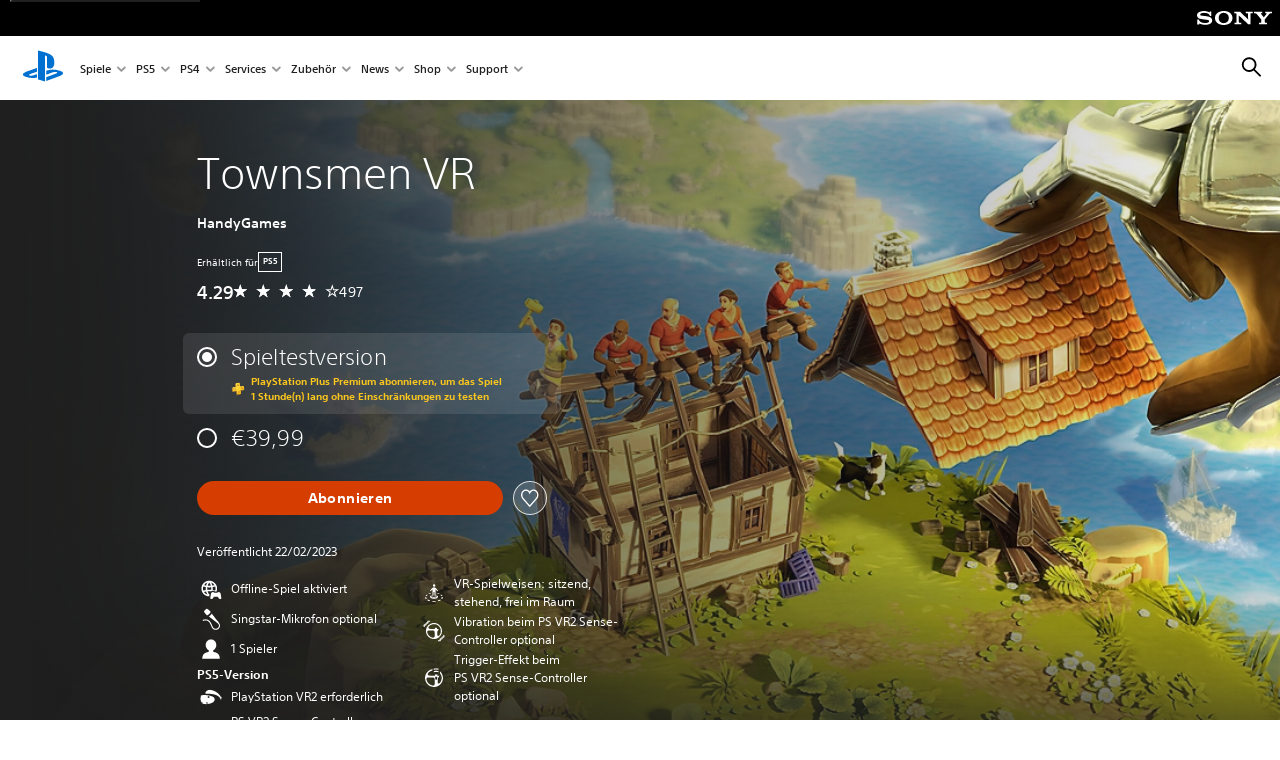

--- FILE ---
content_type: text/html;charset=utf-8
request_url: https://www.playstation.com/de-de/games/townsmen-vr/
body_size: 67462
content:
<!DOCTYPE HTML><html lang="de-DE" xml:lang="de-DE" dir="ltr"><head><link rel="preload" media="(min-width: 768px) and (max-width: 1023px)" href="https://gmedia.playstation.com/is/image/SIEPDC/townsmen-vr-hero-mobile-01-en-19jan23?$1200px$" as="image"/><link rel="preload" media="(min-width: 1024px) and (max-width: 1366px)" href="https://gmedia.playstation.com/is/image/SIEPDC/townsmen-vr-hero-mobile-01-en-19jan23?$1600px$" as="image"/><link rel="preload" media="(min-width: 1367px) and (max-width: 1919px)" href="https://gmedia.playstation.com/is/image/SIEPDC/townsmen-vr-hero-mobile-01-en-19jan23?$2400px$" as="image"/><link rel="preload" media="(min-width: 1920px) and (max-width: 2999px)" href="https://gmedia.playstation.com/is/image/SIEPDC/townsmen-vr-hero-mobile-01-en-19jan23?$3200px$" as="image"/><link rel="preload" media="(min-width: 3000px)" href="https://gmedia.playstation.com/is/image/SIEPDC/townsmen-vr-hero-mobile-01-en-19jan23?$4000px$" as="image"/><title>Townsmen VR – PS VR2 Games | PlayStation (Deutschland) </title><meta name="searchtitle" content="Townsmen VR"/><link rel="preconnect" href="https://static.playstation.com" crossorigin/><link rel="preconnect" href="https://gmedia.playstation.com"/><link rel="dns-prefetch" href="https://static.playstation.com"/><link rel="dns-prefetch" href="https://gmedia.playstation.com"/><link rel="preconnect" href="https://web-toolbar.playstation.com" crossorigin/><link rel="dns-prefetch" href="https://web-toolbar.playstation.com"/><link rel="preconnect" href="https://assets.adobedtm.com" crossorigin/><link rel="dns-prefetch" href="https://assets.adobedtm.com"/><link rel="preconnect" href="https://fast.fonts.net" crossorigin/><link rel="dns-prefetch" href="https://fast.fonts.net"/><link rel="icon" type="image/png" href="https://gmedia.playstation.com/is/image/SIEPDC/ps-logo-favicon?$icon-16-16--t$" sizes="16x16"/><link rel="icon" type="image/png" href="https://gmedia.playstation.com/is/image/SIEPDC/ps-logo-favicon?$icon-32-32--t$" sizes="32x32"/><link rel="icon" type="image/png" href="https://gmedia.playstation.com/is/image/SIEPDC/ps-logo-favicon?$icon-96-96--t$" sizes="96x96"/><link rel="icon" type="image/png" href="https://gmedia.playstation.com/is/image/SIEPDC/ps-logo-favicon?$icon-128-128--t$" sizes="128x128"/><link rel="icon" type="image/png" href="https://gmedia.playstation.com/is/image/SIEPDC/ps-logo-favicon?$icon-196-196--t$" sizes="196x196"/><meta charset="UTF-8"/><meta name="keywords" content="psvr, psvr2, ps vr, ps vr2, göttersimulation, simulation"/><meta name="description" content="Kaufe Townsmen VR im PlayStation Store. Erbaue ein mittelalterliches Dorf in einer komplett interaktiven, simulierten Welt."/><meta name="template" content="general-content"/><meta name="title" content="Townsmen VR – PS VR2 Games | PlayStation"/><meta name="pageType" content="game"/><meta property="fb:app_id" content="page-metadata-facebook-id"/><meta property="og:title" content="Townsmen VR – PS VR2 Games | PlayStation"/><meta name="twitter:title" content="Townsmen VR – PS VR2 Games | PlayStation"/><meta property="og:description" content="Kaufe Townsmen VR im PlayStation Store. Erbaue ein mittelalterliches Dorf in einer komplett interaktiven, simulierten Welt."/><meta name="twitter:description" content="Kaufe Townsmen VR im PlayStation Store. Erbaue ein mittelalterliches Dorf in einer komplett interaktiven, simulierten Welt."/><meta name="viewport" content="width=device-width, initial-scale=1.0, viewport-fit=cover"/><meta http-equiv="content-type" content="text/html; charset=UTF-8"/><link rel="canonical" href="https://www.playstation.com/de-de/games/townsmen-vr/"/><meta name="search_id" content="games/townsmen-vr"/><meta name="google-site-verification" content="jvlMmfTRRTE3uPjvMTN9tBdat6DrAF6_bIxyrSVBisc"/><link rel="alternate" hreflang="es-ec" href="https://www.playstation.com/es-ec/games/townsmen-vr/"><link rel="alternate" hreflang="es-cr" href="https://www.playstation.com/es-cr/games/townsmen-vr/"><link rel="alternate" hreflang="es-bo" href="https://www.playstation.com/es-bo/games/townsmen-vr/"><link rel="alternate" hreflang="es-co" href="https://www.playstation.com/es-co/games/townsmen-vr/"><link rel="alternate" hreflang="es-ar" href="https://www.playstation.com/es-ar/games/townsmen-vr/"><link rel="alternate" hreflang="fr-ca" href="https://www.playstation.com/fr-ca/games/townsmen-vr/"><link rel="alternate" hreflang="es-gt" href="https://www.playstation.com/es-gt/games/townsmen-vr/"><link rel="alternate" hreflang="es-cl" href="https://www.playstation.com/es-cl/games/townsmen-vr/"><link rel="alternate" hreflang="es-pa" href="https://www.playstation.com/es-pa/games/townsmen-vr/"><link rel="alternate" hreflang="es-hn" href="https://www.playstation.com/es-hn/games/townsmen-vr/"><link rel="alternate" hreflang="es-uy" href="https://www.playstation.com/es-uy/games/townsmen-vr/"><link rel="alternate" hreflang="es-py" href="https://www.playstation.com/es-py/games/townsmen-vr/"><link rel="alternate" hreflang="es-ni" href="https://www.playstation.com/es-ni/games/townsmen-vr/"><link rel="alternate" hreflang="es-pe" href="https://www.playstation.com/es-pe/games/townsmen-vr/"><link rel="alternate" hreflang="es-mx" href="https://www.playstation.com/es-mx/games/townsmen-vr/"><link rel="alternate" hreflang="es-sv" href="https://www.playstation.com/es-sv/games/townsmen-vr/"><link rel="alternate" hreflang="pt-br" href="https://www.playstation.com/pt-br/games/townsmen-vr/"><link rel="alternate" hreflang="en-ca" href="https://www.playstation.com/en-ca/games/townsmen-vr/"><link rel="alternate" hreflang="en-us" href="https://www.playstation.com/en-us/games/townsmen-vr/"><link rel="alternate" hreflang="ar-lb" href="https://www.playstation.com/ar-lb/games/townsmen-vr/"><link rel="alternate" hreflang="en-lb" href="https://www.playstation.com/en-lb/games/townsmen-vr/"><link rel="alternate" hreflang="ar-bh" href="https://www.playstation.com/ar-bh/games/townsmen-vr/"><link rel="alternate" hreflang="en-bh" href="https://www.playstation.com/en-bh/games/townsmen-vr/"><link rel="alternate" hreflang="ar-kw" href="https://www.playstation.com/ar-kw/games/townsmen-vr/"><link rel="alternate" hreflang="en-kw" href="https://www.playstation.com/en-kw/games/townsmen-vr/"><link rel="alternate" hreflang="en-za" href="https://www.playstation.com/en-za/games/townsmen-vr/"><link rel="alternate" hreflang="sl-si" href="https://www.playstation.com/sl-si/games/townsmen-vr/"><link rel="alternate" hreflang="en-si" href="https://www.playstation.com/en-si/games/townsmen-vr/"><link rel="alternate" hreflang="en-tr" href="https://www.playstation.com/en-tr/games/townsmen-vr/"><link rel="alternate" hreflang="tr-tr" href="https://www.playstation.com/tr-tr/games/townsmen-vr/"><link rel="alternate" hreflang="ro-ro" href="https://www.playstation.com/ro-ro/games/townsmen-vr/"><link rel="alternate" hreflang="en-ro" href="https://www.playstation.com/en-ro/games/townsmen-vr/"><link rel="alternate" hreflang="de-at" href="https://www.playstation.com/de-at/games/townsmen-vr/"><link rel="alternate" hreflang="en-se" href="https://www.playstation.com/en-se/games/townsmen-vr/"><link rel="alternate" hreflang="sv-se" href="https://www.playstation.com/sv-se/games/townsmen-vr/"><link rel="alternate" hreflang="fr-be" href="https://www.playstation.com/fr-be/games/townsmen-vr/"><link rel="alternate" hreflang="nl-be" href="https://www.playstation.com/nl-be/games/townsmen-vr/"><link rel="alternate" hreflang="pl-pl" href="https://www.playstation.com/pl-pl/games/townsmen-vr/"><link rel="alternate" hreflang="fr-fr" href="https://www.playstation.com/fr-fr/games/townsmen-vr/"><link rel="alternate" hreflang="en-sk" href="https://www.playstation.com/en-sk/games/townsmen-vr/"><link rel="alternate" hreflang="sk-sk" href="https://www.playstation.com/sk-sk/games/townsmen-vr/"><link rel="alternate" hreflang="de-lu" href="https://www.playstation.com/de-lu/games/townsmen-vr/"><link rel="alternate" hreflang="fr-lu" href="https://www.playstation.com/fr-lu/games/townsmen-vr/"><link rel="alternate" hreflang="fr-ch" href="https://www.playstation.com/fr-ch/games/townsmen-vr/"><link rel="alternate" hreflang="it-ch" href="https://www.playstation.com/it-ch/games/townsmen-vr/"><link rel="alternate" hreflang="de-ch" href="https://www.playstation.com/de-ch/games/townsmen-vr/"><link rel="alternate" hreflang="fi-fi" href="https://www.playstation.com/fi-fi/games/townsmen-vr/"><link rel="alternate" hreflang="en-fi" href="https://www.playstation.com/en-fi/games/townsmen-vr/"><link rel="alternate" hreflang="hu-hu" href="https://www.playstation.com/hu-hu/games/townsmen-vr/"><link rel="alternate" hreflang="en-hu" href="https://www.playstation.com/en-hu/games/townsmen-vr/"><link rel="alternate" hreflang="en-in" href="https://www.playstation.com/en-in/games/townsmen-vr/"><link rel="alternate" hreflang="el-gr" href="https://www.playstation.com/el-gr/games/townsmen-vr/"><link rel="alternate" hreflang="en-gr" href="https://www.playstation.com/en-gr/games/townsmen-vr/"><link rel="alternate" hreflang="da-dk" href="https://www.playstation.com/da-dk/games/townsmen-vr/"><link rel="alternate" hreflang="en-mt" href="https://www.playstation.com/en-mt/games/townsmen-vr/"><link rel="alternate" hreflang="he-il" href="https://www.playstation.com/he-il/games/townsmen-vr/"><link rel="alternate" hreflang="en-il" href="https://www.playstation.com/en-il/games/townsmen-vr/"><link rel="alternate" hreflang="en-nz" href="https://www.playstation.com/en-nz/games/townsmen-vr/"><link rel="alternate" hreflang="en-pl" href="https://www.playstation.com/en-pl/games/townsmen-vr/"><link rel="alternate" hreflang="en-ie" href="https://www.playstation.com/en-ie/games/townsmen-vr/"><link rel="alternate" hreflang="en-cz" href="https://www.playstation.com/en-cz/games/townsmen-vr/"><link rel="alternate" hreflang="en-no" href="https://www.playstation.com/en-no/games/townsmen-vr/"><link rel="alternate" hreflang="no-no" href="https://www.playstation.com/no-no/games/townsmen-vr/"><link rel="alternate" hreflang="en-cy" href="https://www.playstation.com/en-cy/games/townsmen-vr/"><link rel="alternate" hreflang="ar-ae" href="https://www.playstation.com/ar-ae/games/townsmen-vr/"><link rel="alternate" hreflang="en-ae" href="https://www.playstation.com/en-ae/games/townsmen-vr/"><link rel="alternate" hreflang="en-hr" href="https://www.playstation.com/en-hr/games/townsmen-vr/"><link rel="alternate" hreflang="hr-hr" href="https://www.playstation.com/hr-hr/games/townsmen-vr/"><link rel="alternate" hreflang="ar-sa" href="https://www.playstation.com/ar-sa/games/townsmen-vr/"><link rel="alternate" hreflang="en-sa" href="https://www.playstation.com/en-sa/games/townsmen-vr/"><link rel="alternate" hreflang="en-dk" href="https://www.playstation.com/en-dk/games/townsmen-vr/"><link rel="alternate" hreflang="ar-om" href="https://www.playstation.com/ar-om/games/townsmen-vr/"><link rel="alternate" hreflang="en-om" href="https://www.playstation.com/en-om/games/townsmen-vr/"><link rel="alternate" hreflang="bg-bg" href="https://www.playstation.com/bg-bg/games/townsmen-vr/"><link rel="alternate" hreflang="en-bg" href="https://www.playstation.com/en-bg/games/townsmen-vr/"><link rel="alternate" hreflang="ar-qa" href="https://www.playstation.com/ar-qa/games/townsmen-vr/"><link rel="alternate" hreflang="en-qa" href="https://www.playstation.com/en-qa/games/townsmen-vr/"><link rel="alternate" hreflang="en-gb" href="https://www.playstation.com/en-gb/games/townsmen-vr/"><link rel="alternate" hreflang="en-au" href="https://www.playstation.com/en-au/games/townsmen-vr/"><link rel="alternate" hreflang="cs-cz" href="https://www.playstation.com/cs-cz/games/townsmen-vr/"><link rel="alternate" hreflang="pt-pt" href="https://www.playstation.com/pt-pt/games/townsmen-vr/"><link rel="alternate" hreflang="es-es" href="https://www.playstation.com/es-es/games/townsmen-vr/"><link rel="alternate" hreflang="it-it" href="https://www.playstation.com/it-it/games/townsmen-vr/"><link rel="alternate" hreflang="ru-ua" href="https://www.playstation.com/ru-ua/games/townsmen-vr/"><link rel="alternate" hreflang="uk-ua" href="https://www.playstation.com/uk-ua/games/townsmen-vr/"><link rel="alternate" hreflang="sr-rs" href="https://www.playstation.com/sr-rs/games/townsmen-vr/"><link rel="alternate" hreflang="de-de" href="https://www.playstation.com/de-de/games/townsmen-vr/"><link rel="alternate" hreflang="nl-nl" href="https://www.playstation.com/nl-nl/games/townsmen-vr/"><link rel="alternate" hreflang="en-is" href="https://www.playstation.com/en-is/games/townsmen-vr/"><link rel="alternate" href="https://www.playstation.com/country-selector/index.html" hreflang="x-default"/><link rel="preload" media="(max-width: 767px)" href="https://gmedia.playstation.com/is/image/SIEPDC/townsmen-vr-hero-mobile-01-en-19jan23?$800px$" as="image"/><link rel="preload" as="style" href="https://static.playstation.com/font-stack/v1/css/font-all.css"/><link rel="stylesheet" href="https://static.playstation.com/font-stack/v1/css/font-all.css"/><link rel="preload" as="style" href="https://static.playstation.com/font-stack/v1/css/font-sst-condensed.css"/><link rel="stylesheet" href="https://static.playstation.com/font-stack/v1/css/font-sst-condensed.css"/><script id="targetSegments" type="application/json"> [{"id":0,"name":"5F71962D"},{"id":1,"name":"B6123318"},{"id":2,"name":"2024B0F4"},{"id":3,"name":"5B5A825F"},{"id":4,"name":"084F335C"},{"id":5,"name":"7F4803CA"},{"id":6,"name":"98F02ECD"},{"id":7,"name":"274AF896"},{"id":8,"name":"B92E6D35"},{"id":9,"name":"0DE4522D"},{"id":10,"name":"7B27409A"},{"id":11,"name":"CC6C2C23"},{"id":12,"name":"FAF10240"},{"id":13,"name":"8DF632D6"},{"id":14,"name":"14FF636C"},{"id":15,"name":"63F853FA"},{"id":16,"name":"FD9CC659"},{"id":17,"name":"8A9BF6CF"},{"id":18,"name":"1392A775"},{"id":19,"name":"649597E3"},{"id":20,"name":"0D0CF3E2"},{"id":21,"name":"EBF6AFE3"},{"id":22,"name":"72FFFE59"},{"id":23,"name":"9B9C5B6C"},{"id":24,"name":"05F8CECF"},{"id":25,"name":"FF94F2AD"},{"id":26,"name":"8893C23B"},{"id":27,"name":"119A9381"},{"id":28,"name":"669DA317"},{"id":29,"name":"C051793C"},{"id":30,"name":"2932DC09"},{"id":31,"name":"5E35EC9F"},{"id":32,"name":"5445284C"},{"id":33,"name":"EFF71E5B"},{"id":34,"name":"234218DA"},{"id":35,"name":"BD268D79"},{"id":36,"name":"242FDCC3"},{"id":37,"name":"CA21BDEF"},{"id":38,"name":"5328EC55"},{"id":39,"name":"01F97F77"},{"id":40,"name":"F6EC2F1A"},{"id":41,"name":"76FE4FE1"},{"id":42,"name":"E89ADA42"},{"id":43,"name":"1F8F8A2F"},{"id":44,"name":"5BBEF5AB"},{"id":45,"name":"C5DA6008"},{"id":46,"name":"2CB9C53D"},{"id":47,"name":"B2DD509E"}] </script><link rel="preload" as="style" href="/etc.clientlibs/global_pdc/clientlibs/auto-clientlibs/pdc.vendor.min.f20960effad97314481de7f7dc8448b2.css" type="text/css"><link rel="stylesheet" href="/etc.clientlibs/global_pdc/clientlibs/auto-clientlibs/pdc.vendor.min.f20960effad97314481de7f7dc8448b2.css" type="text/css"><link rel="preload" as="style" href="/etc.clientlibs/global_pdc/clientlibs/clientlibs-jetstream.min.42e9e6b060559b03ab7e0b3569be89ed.css" type="text/css"><link rel="stylesheet" href="/etc.clientlibs/global_pdc/clientlibs/clientlibs-jetstream.min.42e9e6b060559b03ab7e0b3569be89ed.css" type="text/css"><link rel="preload" as="style" href="/etc.clientlibs/global_pdc/clientlibs/auto-clientlibs/pdc.designkit.min.e9215c0505283e427d7d1865939bfb0b.css" type="text/css"><link rel="stylesheet" href="/etc.clientlibs/global_pdc/clientlibs/auto-clientlibs/pdc.designkit.min.e9215c0505283e427d7d1865939bfb0b.css" type="text/css"><script type="text/javascript" src="/etc.clientlibs/global_pdc/clientlibs/auto-clientlibs/pdc.jquery.min.cf2fbbf84281d9ecbffb4993203d543b.js"></script><script type="text/javascript" src="/etc.clientlibs/global_pdc/clientlibs/auto-clientlibs/pdc.prelaunch.min.febf637718dde7a6b0ef56798a1b9338.js"></script><script src="//assets.adobedtm.com/3dc13bcabc29/e1d3c7e41fac/launch-c1f03f5b4bc6.min.js"></script><script type="text/javascript" src="/etc.clientlibs/global_pdc/clientlibs/auto-clientlibs/pdc.vendor.min.243bbd466f7c169eff3162d39e1be2b4.js" defer></script><script type="text/javascript" src="/etc.clientlibs/global_pdc/clientlibs/clientlibs-inaemvendor.min.d4f3a73ec26bc58fabfbfd7f152bf9a1.js" defer></script><script> window.schema_highlighter = { accountId: "Sony", outputCache: true }; </script><script async src="https://cdn.schemaapp.com/javascript/highlight.js"></script><meta name="wca-ssr-version" content="3.38.1-1.0"><meta name="wca-locale" content="de-DE"><meta name="wca-theme" content="light"><script id="wca-config-overrides" type="application/json"> {"feature":{"oneTrustNoticeEnabled":true},"client":{"webCheckout":{"unifiedCartEnabled":true}}}</script><link rel="preconnect" href="https://static.playstation.com" crossorigin><link rel="dns-prefetch" href="https://static.playstation.com"><link rel="preconnect" href="https://web.np.playstation.com/api/graphql/v1"><link rel="dns-prefetch" href="https://web.np.playstation.com/api/graphql/v1"><link rel="preconnect" href="https://image.api.playstation.com" crossorigin><link rel="dns-prefetch" href="https://image.api.playstation.com"><link rel="dns-prefetch" href="https://checkout.playstation.com"><link rel="preconnect" href="https://cdn.cookielaw.org" crossorigin><link rel="dns-prefetch" href="https://cdn.cookielaw.org"><link rel="stylesheet" href="https://static.playstation.com/base-styles/v0/psw-styles.css"><script id="wca-config" type="application/json"> {"env":"production","name":"@sie-private/web-commerce-anywhere","version":"3.38.1-1.0","gitBranch":"default-branch","gitSha":"24bb1e7a8b48bc7eb1fadfe2e23fd6c46a9e5713","psnAppVersion":"@sie-private/web-commerce-anywhere/3.38.1-1.0-24bb1e7a8b48bc7eb1fadfe2e23fd6c46a9e5713","isoenv":"psnnp/np","client":{"downloadHref":"https://library.playstation.com/recently-purchased","activateConsoleHref":"https://id.sonyentertainmentnetwork.com/id/management_ca/#/p/device_management","wishlistHref":"https://library.playstation.com/wishlist","webStore":{"origin":"https://store.playstation.com"},"cookieMonster":{"origin":"https://id.sonyentertainmentnetwork.com"},"productUrlSchema":"https://store.playstation.com/{locale}/product/{productId}","evidon":{"origin":"https://c.evidon.com"},"oneTrust":{"origin":"https://cdn.cookielaw.org"},"publicPath":"https://static.playstation.com/wca/v2/","manifest":{"src":{"core":{"js":["https://static.playstation.com/wca/v2/js/common.d9ef208fe1895fc702e3.js","https://static.playstation.com/wca/v2/js/ui-components.aac961be3474d7bb0f4d.js","https://static.playstation.com/wca/v2/js/main.c1fef32da341f2b6b0af.js","https://static.playstation.com/wca/v2/js/network.337266fc67495b7c257b.js","https://static.playstation.com/wca/v2/js/telemetry.6ec00fd5b9ec4ab72f9c.js","https://static.playstation.com/wca/v2/js/ui-framework.b63e4dd729e6360e79ce.js"],"css":[]},"addOns":{"js":["https://static.playstation.com/wca/v2/js/addOns.329b0b20c948f501210c.js"],"css":[]},"compatibilityNotices":{"js":["https://static.playstation.com/wca/v2/js/compatibilityNotices.4bad176cfd2848a2d681.js"],"css":[]},"contentRating":{"js":["https://static.playstation.com/wca/v2/js/contentRating.75650c0b94313f32fd06.js"],"css":[]},"ctaWithPrice":{},"footer":{"js":["https://static.playstation.com/wca/v2/js/footer.1743da32ab5a7c3c6139.js"],"css":[]},"friendsWhoPlay":{"js":["https://static.playstation.com/wca/v2/js/friendsWhoPlay.e8897ef5f4510737fc4e.js"],"css":[]},"gameBackgroundImage":{"js":["https://static.playstation.com/wca/v2/js/gameBackgroundImage.0e94ab9e2655d6d6dc0d.js"],"css":[]},"gameInfo":{"js":["https://static.playstation.com/wca/v2/js/gameInfo.069a7f4d6317e618f13e.js"],"css":[]},"gameOverview":{},"gameTitle":{"js":["https://static.playstation.com/wca/v2/js/gameTitle.5a104794d5281ef18414.js"],"css":[]},"legalText":{"js":["https://static.playstation.com/wca/v2/js/legalText.dfcacc708e696eb24e8d.js"],"css":[]},"upsell":{"js":["https://static.playstation.com/wca/v2/js/upsell.b6bbd1e97800364f9a38.js"],"css":[]},"accessibilityFeatures":{"js":["https://static.playstation.com/wca/v2/js/accessibilityFeatures.0d09b51209a6323f5657.js"],"css":[]},"mediaCarousel":{"js":["https://static.playstation.com/wca/v2/js/mediaCarousel.9b57948b2c02a0c26873.js"],"css":[]},"physicalProductMetadata":{"js":["https://static.playstation.com/wca/v2/js/physicalProductMetadata.7726a1be95f3a3d542f4.js"],"css":[]},"starRating":{"js":["https://static.playstation.com/wca/v2/js/starRating.00f55df96631007e37b9.js"],"css":[]},"tierDiscountBadge":{"js":["https://static.playstation.com/wca/v2/js/tierDiscountBadge.fb7a86fadc03605381b0.js"],"css":[]},"tierSelector":{"js":["https://static.playstation.com/wca/v2/js/tierSelector.7a9fb1014dcc5fe4a32e.js"],"css":[]},"tierSelectorFull":{"js":["https://static.playstation.com/wca/v2/js/tierSelectorFull.45c68dc1e41dff76f83c.js"],"css":[]}},"gensen":{"ar-ae":"https://static.playstation.com/wca/v2/gensen/ar-ae.7a47a09c.json","en-us":"https://static.playstation.com/wca/v2/gensen/en-us.b7eb197f.json","en-gb":"https://static.playstation.com/wca/v2/gensen/en-gb.11e880ea.json","bg-bg":"https://static.playstation.com/wca/v2/gensen/bg-bg.3f3762ee.json","cs-cz":"https://static.playstation.com/wca/v2/gensen/cs-cz.51dc4b11.json","da-dk":"https://static.playstation.com/wca/v2/gensen/da-dk.d284f326.json","de-de":"https://static.playstation.com/wca/v2/gensen/de-de.060eba4d.json","el-gr":"https://static.playstation.com/wca/v2/gensen/el-gr.c677e162.json","es-419":"https://static.playstation.com/wca/v2/gensen/es-419.0ddabf01.json","es-es":"https://static.playstation.com/wca/v2/gensen/es-es.23a479e4.json","fi-fi":"https://static.playstation.com/wca/v2/gensen/fi-fi.3d838c57.json","fr-ca":"https://static.playstation.com/wca/v2/gensen/fr-ca.bacd9c22.json","fr-fr":"https://static.playstation.com/wca/v2/gensen/fr-fr.50c5b0f0.json","he-il":"https://static.playstation.com/wca/v2/gensen/he-il.874e60f9.json","hr-hr":"https://static.playstation.com/wca/v2/gensen/hr-hr.867fccb0.json","hu-hu":"https://static.playstation.com/wca/v2/gensen/hu-hu.b26619ab.json","id-id":"https://static.playstation.com/wca/v2/gensen/id-id.8e1106e3.json","it-it":"https://static.playstation.com/wca/v2/gensen/it-it.46300acd.json","ja-jp":"https://static.playstation.com/wca/v2/gensen/ja-jp.1d2d9893.json","ko-kr":"https://static.playstation.com/wca/v2/gensen/ko-kr.23033b2b.json","nl-nl":"https://static.playstation.com/wca/v2/gensen/nl-nl.ef75e762.json","no-no":"https://static.playstation.com/wca/v2/gensen/no-no.b8149367.json","pl-pl":"https://static.playstation.com/wca/v2/gensen/pl-pl.e38a45ad.json","pt-br":"https://static.playstation.com/wca/v2/gensen/pt-br.259d7c1c.json","pt-pt":"https://static.playstation.com/wca/v2/gensen/pt-pt.e97edb5a.json","ro-ro":"https://static.playstation.com/wca/v2/gensen/ro-ro.1c8fa435.json","ru-ru":"https://static.playstation.com/wca/v2/gensen/ru-ru.058fb043.json","sk-sk":"https://static.playstation.com/wca/v2/gensen/sk-sk.f30b3446.json","sl-si":"https://static.playstation.com/wca/v2/gensen/sl-si.3477a66f.json","sr-rs":"https://static.playstation.com/wca/v2/gensen/sr-rs.059fe81c.json","sv-se":"https://static.playstation.com/wca/v2/gensen/sv-se.fcc973d1.json","th-th":"https://static.playstation.com/wca/v2/gensen/th-th.fbf42ee1.json","tr-tr":"https://static.playstation.com/wca/v2/gensen/tr-tr.b3176ac0.json","uk-ua":"https://static.playstation.com/wca/v2/gensen/uk-ua.c029e357.json","vi-vn":"https://static.playstation.com/wca/v2/gensen/vi-vn.6258b0e1.json","zh-hans":"https://static.playstation.com/wca/v2/gensen/zh-hans.a739e2f3.json","zh-hant":"https://static.playstation.com/wca/v2/gensen/zh-hant.cba414d8.json","zz-zz":"https://static.playstation.com/wca/v2/gensen/zz-zz.faa6b36f.json"}},"session":{"isSignedInCookie":"isSignedIn"},"webCheckout":{"name":"embeddedcart","clientId":"2dec2b13-57dc-4966-8294-6df0d627e109","origin":"https://checkout.playstation.com","loadTimeout":30000,"unifiedCartEnabled":false},"webCommerceAnywhere":{"origin":"https://web-commerce-anywhere.playstation.com"}},"staticAsset":{"iconOrigin":"https://static.playstation.com/icons/v0/","imageOrigin":"https://static.playstation.com/images/v0/","imageManagerOrigin":"https://image.api.playstation.com","fontsMain":"https://static.playstation.com/font-stack/v1/css/font-all-no-italic.css","stylesMain":"https://static.playstation.com/base-styles/v0/psw-styles.css"},"feature":{"queryWhitelist":true,"telemetryReporting":true,"enableUpsellCtas":true,"enableWishlistCta":true,"telemetrySamplingThreshold":10,"evidonNoticeEnabled":false,"enableEvidonScript":false,"oneTrustNoticeEnabled":true,"enableOneTrustScript":true,"enableBundling":false,"enableTierSelectorFull":false,"enableDynamicBenefitList":false},"service":{"gql":{"origin":"https://web.np.playstation.com/api/graphql/v1"},"sbahn":{"proxyUrl":null}}} </script><script defer crossorigin src="https://static.playstation.com/wca/v2/js/common.d9ef208fe1895fc702e3.js" type="application/javascript"></script><script defer crossorigin src="https://static.playstation.com/wca/v2/js/ui-components.aac961be3474d7bb0f4d.js" type="application/javascript"></script><script defer crossorigin src="https://static.playstation.com/wca/v2/js/main.c1fef32da341f2b6b0af.js" type="application/javascript"></script><script defer crossorigin src="https://static.playstation.com/wca/v2/js/network.337266fc67495b7c257b.js" type="application/javascript"></script><script defer crossorigin src="https://static.playstation.com/wca/v2/js/telemetry.6ec00fd5b9ec4ab72f9c.js" type="application/javascript"></script><script defer crossorigin src="https://static.playstation.com/wca/v2/js/ui-framework.b63e4dd729e6360e79ce.js" type="application/javascript"></script><script id="mfe-jsonld-tags" type="application/ld+json">{"@context":"http://schema.org","@type":"Product","name":"Townsmen VR","category":"Vollversion","description":"Errichte ein mittelalterliches Dorf in einer interaktiv simulierten Welt","sku":"EP4539-PPSA08310_00-4462717252188557","image":"https://image.api.playstation.com/vulcan/ap/rnd/202212/1412/HihId6uNAV5h1fNbLNwYwwO1.png","offers":{"@type":"Offer","price":39.99,"priceCurrency":"EUR"}}</script><meta property="og:url" content="https://www.playstation.com/de-de/games/townsmen-vr"><meta property="og:type" content="game"><meta property="og:image" content="https://image.api.playstation.com/vulcan/ap/rnd/202212/1412/HihId6uNAV5h1fNbLNwYwwO1.png"><meta property="og:locale" content="de_de"><meta property="og:site_name" content="PlayStation"><meta name="twitter:card" content="twitter"><meta name="twitter:image:src" content="https://image.api.playstation.com/vulcan/ap/rnd/202212/1412/HihId6uNAV5h1fNbLNwYwwO1.png"><meta name="twitter:site" content="@PlayStation"><meta name="twitter:creator" content="@PlayStation"><meta name="image" content="https://image.api.playstation.com/vulcan/ap/rnd/202212/1412/HihId6uNAV5h1fNbLNwYwwO1.png"/><meta name="release_date_timestamp" content="1677020400000"/><meta name="releaseDate" content="2023-02-21T23:00:00Z"/><meta name="genres" content="Strategiespiele"/><meta name="name" content="Townsmen VR"/><meta name="publisher" content="HANDY GAMES GMBH"/><meta name="contentRating" content="USK_6"/><meta name="platformRank" content="10"/><meta name="productType" content="FULL_GAME"/><meta name="searchtitle" content="Townsmen VR"/><meta name="platforms" content="PS5"/><script type="application/ld+json"> {"@context":"https://schema.org","@type":"BreadcrumbList","itemListElement":[{"@type":"ListItem","position":1,"name":"Home\n","item":"https://www.playstation.com/de-de/"},{"@type":"ListItem","position":2,"name":"Spiele ","item":"https://www.playstation.com/de-de/games/"},{"@type":"ListItem","position":3,"name":"Townsmen VR"}]} </script></head><body class="basepage page basicpage" data-template="general-content" data-region="EMEA" data-locale="de-de" data-mercury-locale="de" data-page-category="Game Detail" data-age-gate-type="DOB" data-date-format="dd/MM/YYYY" data-age-threshold="18" data-cookie-timeout="30" data-base-io-url="https://io.playstation.com" data-wc-api="https://web-commerce-anywhere.playstation.com" data-arkham-api="https://web.np.playstation.com" data-store-disabled="false" data-store-lang="de" data-store-locale="de" data-game-info="{&#34;name&#34;:&#34;Townsmen VR&#34;,&#34;category&#34;:&#34;FULL_GAME&#34;,&#34;attributes&#34;:{&#34;developer&#34;:null,&#34;publisher&#34;:&#34;HandyGames&#34;,&#34;releaseDate&#34;:&#34;Out Now&#34;,&#34;id&#34;:&#34;&#34;}}" data-product-info="{&#34;compatibilityNotices&#34;:[&#34;NO_OF_PLAYERS&#34;,&#34;SINGSTAR_MICROPHONE&#34;,&#34;OFFLINE_PLAY_MODE&#34;,&#34;CAESAR_HEADSET&#34;,&#34;ASTON_CONTROLLER&#34;,&#34;ASTON_CONTROLLER_VIBRATION&#34;,&#34;ASTON_TRIGGER_EFFECT&#34;,&#34;PLAYER_MODES_SITTING&#34;,&#34;PLAYER_MODES_STANDING&#34;,&#34;PLAYER_MODES_ROOMSCALE&#34;],&#34;conceptId&#34;:&#34;10005350&#34;,&#34;contentRating&#34;:&#34;USK_6&#34;,&#34;genres&#34;:[&#34;STRATEGY&#34;],&#34;hasAddons&#34;:false,&#34;hasContentRating&#34;:true,&#34;hasPublisherLegal&#34;:true,&#34;hasSellableItems&#34;:true,&#34;hasUpsells&#34;:false,&#34;image&#34;:&#34;https://image.api.playstation.com/vulcan/ap/rnd/202212/1412/HihId6uNAV5h1fNbLNwYwwO1.png&#34;,&#34;minimumAge&#34;:6,&#34;name&#34;:&#34;Townsmen VR&#34;,&#34;platforms&#34;:[&#34;PS5&#34;],&#34;productId&#34;:&#34;EP4539-PPSA08310_00-4462717252188557&#34;,&#34;price&#34;:39.99,&#34;priceCurrency&#34;:&#34;EUR&#34;,&#34;productType&#34;:&#34;FULL_GAME&#34;,&#34;publisher&#34;:&#34;HANDY GAMES GMBH&#34;,&#34;releaseDate&#34;:&#34;2023-02-21T23:00:00Z&#34;,&#34;skuIds&#34;:[&#34;EP4539-PPSA08310_00-4462717252188557-E003&#34;,&#34;EP4539-PPSA08310_00-4462717252188557-E002&#34;],&#34;skus&#34;:[{&#34;conceptId&#34;:&#34;10005350&#34;,&#34;contentRating&#34;:&#34;USK_6&#34;,&#34;skuId&#34;:&#34;EP4539-PPSA08310_00-4462717252188557-E003&#34;,&#34;genres&#34;:[&#34;STRATEGY&#34;],&#34;name&#34;:&#34;Townsmen VR&#34;,&#34;productId&#34;:&#34;EP4539-PPSA08310_00-4462717252188557&#34;,&#34;productType&#34;:&#34;FULL_GAME&#34;,&#34;publisher&#34;:&#34;HANDY GAMES GMBH&#34;,&#34;releaseDate&#34;:&#34;2023-02-21T23:00:00Z&#34;},{&#34;conceptId&#34;:&#34;10005350&#34;,&#34;contentRating&#34;:&#34;USK_6&#34;,&#34;skuId&#34;:&#34;EP4539-PPSA08310_00-4462717252188557-E002&#34;,&#34;genres&#34;:[&#34;STRATEGY&#34;],&#34;name&#34;:&#34;Townsmen VR&#34;,&#34;productId&#34;:&#34;EP4539-PPSA08310_00-4462717252188557&#34;,&#34;productType&#34;:&#34;FULL_GAME&#34;,&#34;publisher&#34;:&#34;HANDY GAMES GMBH&#34;,&#34;releaseDate&#34;:&#34;2023-02-21T23:00:00Z&#34;}]}" data-advanced-age-gate="false" data-rating-age-threshold="6" data-auto-trigger-gated-page="false" data-sf-custom-domain="https://sie-calypso.my.salesforce.com" data-sf-env-1="https://ps-support.playstation.com" data-sf-env-2="https://service.force.com" data-sf-id="00D3h00000669Bv" data-sf-base-live-agent-content-url="https://c.la1-core1.sfdc-8tgtt5.salesforceliveagent.com/content" data-sf-base-live-agent-url="https://d.la1-core1.sfdc-8tgtt5.salesforceliveagent.com/chat" data-run-mode="publish"><script src="/etc.clientlibs/global_pdc/clientlibs/auto-clientlibs/pdc.preload.min.184c0cecddcbcfaa8b016a1d86ceaf15.js"></script><section id="shared-nav-root"><div id="shared-nav-container"><header id="shared-nav"><div id='sb-social-toolbar-root'></div></header></div></section><div class="root"><div class="gdk root container responsivegrid" id="gdk__content"><div class=" cmp-container"><div class="root"><div class="gdk root container responsivegrid"><div class=" cmp-container"><div class="gamehero"><div class="game-hero__wrapper +hasStarRating gpdc-section theme--dark game-hero--full +r@mobile--5-4 +hasBatarang" data-hero-custom-theme-color="false" data-analytics="{&#34;asset-tablet&#34;:&#34;https://gmedia.playstation.com/is/image/SIEPDC/townsmen-vr-hero-desktop-01-en-19jan23&#34;,&#34;asset-mobile&#34;:&#34;https://gmedia.playstation.com/is/image/SIEPDC/townsmen-vr-hero-mobile-01-en-19jan23&#34;,&#34;asset-type-tablet&#34;:&#34;image&#34;,&#34;asset-type-mobile&#34;:&#34;image&#34;,&#34;label&#34;:&#34;Townsmen VR&#34;}"><div class="game-hero"><div class="game-hero__keyart"><div><div class="media-block media-block--bg gradient--none@tablet object-position@mobile--tc +t-b object-position@tablet--tr object-position@desktop--tr +t-b@tablet +blur-bg--none@tablet +halftone--none@tablet none" data-component="bg-image" data-auto-pause-play="true" data-gradient-theme="#1F1F1F" data-gradient-theme-tablet="#1F1F1F" data-scroll-effect="none"><div class="media-block__inner"><figure itemscope itemtype="http://schema.org/ImageObject" class="media-block__figure opacity@mobile--100 opacity@tablet--100 opacity@desktop--100"><picture class="media-block__img lozad" data-alt="Key-Artwork aus Townsmen VR, die eine riesige Hand zeigt, die ein Dach von einem Haus hebt, während einige Charaktere auf einem Dachsparren sitzen"><source srcset="https://gmedia.playstation.com/is/image/SIEPDC/townsmen-vr-hero-desktop-01-en-19jan23?$4000px$" media="(min-width: 3000px)"/><source srcset="https://gmedia.playstation.com/is/image/SIEPDC/townsmen-vr-hero-desktop-01-en-19jan23?$3200px$" media="(min-width: 1920px)"/><source srcset="https://gmedia.playstation.com/is/image/SIEPDC/townsmen-vr-hero-desktop-01-en-19jan23?$2400px$" media="(min-width: 1367px)"/><source srcset="https://gmedia.playstation.com/is/image/SIEPDC/townsmen-vr-hero-desktop-01-en-19jan23?$1600px$" media="(min-width: 1024px)"/><source srcset="https://gmedia.playstation.com/is/image/SIEPDC/townsmen-vr-hero-desktop-01-en-19jan23?$1200px$" media="(min-width: 768px)"/><source srcset="https://gmedia.playstation.com/is/image/SIEPDC/townsmen-vr-hero-mobile-01-en-19jan23?$800px$" media="(min-width: 320px)"/><noscript><img itemprop="contentUrl" src="https://gmedia.playstation.com/is/image/SIEPDC/townsmen-vr-hero-desktop-01-en-19jan23?$100px$" alt="Key-Artwork aus Townsmen VR, die eine riesige Hand zeigt, die ein Dach von einem Haus hebt, während einige Charaktere auf einem Dachsparren sitzen"/></noscript></picture></figure></div><div class="media-block__overlay"></div></div></div></div><div class="content-grid"><div class="box game-hero__title-content"><h1 class="game-title">Townsmen VR</h1><div class="publisher">HandyGames</div><div class="platform-badge"><div class="icon-label txt-style-utility">Erhältlich für </div><span class="txt-style-tag">PS5</span></div><script id="ratings-i18n" type="application/json" data-bv-review-rating-api="global"> { "config": { "criticURL": "https://web.np.playstation.com/api/sessionProxy/v1/pdc/critic/reviews", "voteURL": "https://web.np.playstation.com/api/sessionProxy/v1/pdc/critic/user/reviews/{reviewId}/vote", "reportURL": "https://web.np.playstation.com/api/sessionProxy/v1/pdc/critic/user/reviews/{reviewId}/report", "userRatingURL": "https://web.np.playstation.com/api/sessionProxy/v1/pdc/critic/user/rating/{productId}", "userReviewURL": "https://web.np.playstation.com/api/sessionProxy/v1/pdc/critic/user/reviews/{productId}", "catalogURL": "https://web.np.playstation.com/api/sessionProxy/v2/pdc/catalog/products/" }, "ratingStrings": { "largeThousands": " Tsd.", "largeMillions": " Mio.", "largeBillions": " Mrd.", "ratingAltText": "Dies hat eine Bewertung von {rating}", "noRatingAvailable": "Keine Bewertungen", "gameAllFilterText": "{game} (All)", "allRatingsFilterText": "Alle Bewertungen", "oneStarRatingFilterText": "1 Stern", "twoStarRatingFilterText": "2 Sterne", "threeStarRatingFilterText": "3 Sterne", "fourStarRatingFilterText": "4 Sterne", "fiveStarRatingFilterText": "5 Sterne", "mostRecentFilterText": "Neueste", "mostHelpfulFilterText": "Besonders nützlich", "ratedOnReviewListLabel": "Bewertet am {date}", "userAvatarAltText": "{user} Benutzerbild von {psnname}.", "showSpoilerButton": "Spoiler zeigen", "readMoreText": "Mehr lesen", "readLessText": "Weniger anzeigen", "noResultsAvailableText": "Keine Ergebnisse verfügbar.", "totalRatingsText": "{number} Bewertungen", "youRatedOnText": "Du hast dies am {date} bewertet", "pendingReviewBtnText": "Rezension ausstehend", "pendingReviewTitle": "Rezension ausstehend", "pendingReviewDescription": "Vielen Dank für deine Rezension. Das Moderationsteam wird sie sich baldmöglichst ansehen, bevor sie auf unserer Website veröffentlicht wird. Wir freuen uns über deinen Beitrag zur Community.", "youHaventRatedYetText": "Du hast diesen Artikel noch nicht bewertet.", "rateBtnText": "Bewerten" } } </script><div class="star-rating"><a href="#star-rating" rel="nofollow"><div class="rating rating__animate visibility--hidden" data-component="rating" data-rating="" style="--rating: 0; --offset: 0; --star-size: var(--text-4); --star-spacing: var(--space-4)"><div class="rating__number txt-style-base txt-style-base--m-0"></div><div class="rating__stars" aria-label=""></div><div class="rating__count txt-style-base txt-style-base--m-0"></div></div></a></div><script id="env:ea983510-f450-11f0-9da9-0f29a336f2ce" type="application/json">{"args":{"conceptId":"10005350"},"overrides":{"locale":"de-de","theme":"dark"},"cache":{"Concept:10005350":{"id":"10005350","__typename":"Concept","defaultProduct":{"__ref":"Product:EP4539-PPSA08310_00-4462717252188557"},"isAnnounce":false,"products":[{"__ref":"Product:EP4539-PPSA08310_00-4462717252188557"}],"releaseDate":{"__typename":"ReleaseDate","type":"DAY_MONTH_YEAR","value":"2023-02-21T23:00:00Z"},"isInWishlist":false,"isWishlistable":false},"Sku:EP4539-PPSA08310_00-4462717252188557-E002":{"id":"EP4539-PPSA08310_00-4462717252188557-E002","__typename":"Sku","name":"Spiel"},"Sku:EP4539-PPSA08310_00-4462717252188557-E003":{"id":"EP4539-PPSA08310_00-4462717252188557-E003","__typename":"Sku","name":"Spiel"},"GameCTA:UPSELL_PS_PLUS_TRIAL:BUY_NOW:EP4539-PPSA08310_00-4462717252188557-E003":{"id":"UPSELL_PS_PLUS_TRIAL:BUY_NOW:EP4539-PPSA08310_00-4462717252188557-E003","__typename":"GameCTA","local":{"ctaLabel":"msgid_subscribe","ctaType":"purchase","ctaDataTrack":{"eventName":"subscribe","label":"subscribe","elementType":"button","userActionFlag":false,"sku":"EP4539-PPSA08310_00-4462717252188557-E003"},"ctaDataTrackClick":"ctaWithPrice:subscribe","telemetryMeta":{"ctaSubType":"upsell_ps_plus_game_trial","interactCta":"subscribe","interactAction":"click subscribe","skuDetail":{"skuId":"EP4539-PPSA08310_00-4462717252188557-E003","skuPriceDetail":[{"rewardId":"SUB001-SUBC00002_00-V8A5AF83DXLE1KMA","offerCampaignId":null,"originalPriceFormatted":"Spieltestversion","originalPriceValue":0,"discountPriceFormatted":"Spieltestversion","discountPriceValue":0,"priceCurrencyCode":"EUR","offerBranding":"PS_PLUS","offerQualification":[{"__typename":"Qualification","type":"ENTITLEMENT_IN_CART","value":"SUB001-SUBC00002_00-V8A5AF83DXLE1KMA"}],"offerExclusive":true,"offerApplied":false,"offerApplicability":"UPSELL","offerIsTiedToSubscription":true}]},"ctaType":"GAME_CTA"},"priceOrText":"Spieltestversion","originalPrice":"","offerLabel":"PlayStation Plus Premium abonnieren, um das Spiel 1 Stunde(n) lang ohne Einschränkungen zu testen","offerAvailability":null,"serviceIcons":["ps-plus"]},"type":"UPSELL_PS_PLUS_TRIAL","hasLinkedConsole":false,"action":{"__typename":"Action","type":"BUY_NOW","param":[{"__typename":"ActionParam","name":"prologueEmsAlias","value":"plus--gamehub_upsell_cta--game_trial"},{"__typename":"ActionParam","name":"skuId","value":"EP4539-PPSA08310_00-4462717252188557-E003"}]},"meta":{"__typename":"CTAMeta","upSellService":"PS_PLUS","exclusive":false,"playabilityDate":null,"ineligibilityReasons":[]},"price":{"__typename":"Price","basePrice":"Spieltestversion","discountedPrice":"Spieltestversion","discountText":null,"serviceBranding":["PS_PLUS"],"endTime":null,"upsellText":"PlayStation Plus Premium abonnieren, um das Spiel 1 Stunde(n) lang ohne Einschränkungen zu testen","basePriceValue":0,"discountedValue":0,"currencyCode":"EUR","qualifications":[{"__typename":"Qualification","type":"ENTITLEMENT_IN_CART","value":"SUB001-SUBC00002_00-V8A5AF83DXLE1KMA"}],"applicability":"UPSELL","campaignId":null,"rewardId":"SUB001-SUBC00002_00-V8A5AF83DXLE1KMA","isFree":true,"isExclusive":true,"isTiedToSubscription":true,"history":null}},"GameCTA:ADD_TO_CART:ADD_TO_CART:EP4539-PPSA08310_00-4462717252188557-E002":{"id":"ADD_TO_CART:ADD_TO_CART:EP4539-PPSA08310_00-4462717252188557-E002","__typename":"GameCTA","local":{"ctaLabel":"msgid_add_cart","ctaType":"purchase","serviceIcons":[],"priceOrText":"€39,99","originalPrice":"","offerLabel":null,"offerAvailability":null,"ctaDataTrack":{"eventName":"add to cart","label":"add to cart","elementType":"button","sku":"EP4539-PPSA08310_00-4462717252188557-E002","userActionFlag":false},"ctaDataTrackClick":"ctaWithPrice:addToCart","telemetryMeta":{"ctaSubType":"add_to_cart","ctaType":"GAME_CTA","interactCta":"add to cart","interactAction":"click add to cart","skuDetail":{"skuId":"EP4539-PPSA08310_00-4462717252188557-E002","skuPriceDetail":[{"rewardId":"","offerCampaignId":null,"originalPriceFormatted":"€39,99","originalPriceValue":3999,"discountPriceFormatted":"€39,99","discountPriceValue":3999,"priceCurrencyCode":"EUR","offerBranding":"NONE","offerQualification":[],"offerExclusive":false,"offerApplied":false,"offerApplicability":"APPLICABLE","offerIsTiedToSubscription":false}]}}},"type":"ADD_TO_CART","hasLinkedConsole":false,"action":{"__typename":"Action","type":"ADD_TO_CART","param":[{"__typename":"ActionParam","name":"skuId","value":"EP4539-PPSA08310_00-4462717252188557-E002"},{"__typename":"ActionParam","name":"rewardId","value":null},{"__typename":"ActionParam","name":"prologueEmsAlias","value":"plus--buy_game_trial"}]},"meta":{"__typename":"CTAMeta","upSellService":"NONE","exclusive":false,"playabilityDate":null,"ineligibilityReasons":[{"__typename":"IneligibilityReason","type":"UNKNOWN","names":[]}]},"price":{"__typename":"Price","basePrice":"€39,99","discountedPrice":"€39,99","discountText":null,"serviceBranding":["NONE"],"endTime":null,"upsellText":null,"basePriceValue":3999,"discountedValue":3999,"currencyCode":"EUR","qualifications":[],"applicability":"APPLICABLE","campaignId":null,"rewardId":"","isFree":false,"isExclusive":false,"isTiedToSubscription":false,"history":null}},"Product:EP4539-PPSA08310_00-4462717252188557":{"id":"EP4539-PPSA08310_00-4462717252188557","__typename":"Product","invariantName":"Townsmen VR","name":"Townsmen VR","npTitleId":"PPSA08310_00","concept":{"__ref":"Concept:10005350"},"skus":[{"__ref":"Sku:EP4539-PPSA08310_00-4462717252188557-E002"},{"__ref":"Sku:EP4539-PPSA08310_00-4462717252188557-E003"}],"isAgeRestricted":false,"activeCtaId":"UPSELL_PS_PLUS_TRIAL:BUY_NOW:EP4539-PPSA08310_00-4462717252188557-E003","webctas":[{"__ref":"GameCTA:UPSELL_PS_PLUS_TRIAL:BUY_NOW:EP4539-PPSA08310_00-4462717252188557-E003"},{"__ref":"GameCTA:ADD_TO_CART:ADD_TO_CART:EP4539-PPSA08310_00-4462717252188557-E002"}],"isInWishlist":false,"isWishlistable":true},"ROOT_QUERY":{"__typename":"Query","conceptRetrieve({\"conceptId\":\"10005350\"})":{"__ref":"Concept:10005350"}}},"translations":{"msgid_subscribe":"Abonnieren","msgid_add_wishlist":"Zur Wunschliste hinzufügen"}}</script><div data-mfe-name="ctaWithPrice" class="psw-root psw-dark-theme" data-initial="env:ea983510-f450-11f0-9da9-0f29a336f2ce"><div data-qa="mfeCtaMain" aria-hidden="true" class="psw-c-bg-0 psw-l-anchor psw-l-stack-left psw-m-sub-x-5 psw-m-x-auto@below-tablet-s" data-reactroot=""><div class="psw-fade-out psw-fill-x" style="visibility:hidden"><label data-qa="mfeCtaMain#offer0" class="psw-label psw-l-inline psw-l-line-left psw-interactive psw-c-bg-0 psw-l-anchor psw-fill-x"><div data-flip-key="cta-selection-0" class="psw-layer psw-r-2 psw-c-bg-card-3"></div><div class="psw-l-anchor psw-l-stack-left psw-fill-x psw-p-y-4 psw-p-x-5"><span class="psw-fill-x psw-l-line-left psw-m-b-2"><label for="input-184377" class="psw-radio psw-standard-radio psw-is-active psw-checkbox-hide-check psw-m-r-5" data-qa="mfeCtaMain#offer0#offerSelector"><input type="radio" checked="" class="psw-radio-control psw-visually-hide psw-pointer-events-off" data-qa="mfeCtaMain#offer0#offerSelector#input" id="input-184377" name="activeCta" value="UPSELL_PS_PLUS_TRIAL:BUY_NOW:EP4539-PPSA08310_00-4462717252188557-E003"/><span class="psw-radio-trigger psw-ally-indicator psw-ally-indicator-gap-1 psw-r-pill"></span></label><span class="psw-l-line-left psw-l-line-wrap"><span data-qa="mfeCtaMain#offer0#finalPrice" class="psw-t-title-m">Spieltestversion</span></span></span><span class="psw-t-overline psw-t-bold psw-l-line-left psw-fill-x"><div class="psw-l-w-icon-2 psw-m-r-5"></div><span class="psw-l-line-left psw-l-line-wrap" style="gap:4px"><span class="psw-l-line-left"><span class="psw-l-inline psw-m-r-2"><span data-qa="mfeCtaMain#offer0#serviceIcon#ps-plus" class="psw-icon psw-icon--ps-plus psw-icon psw-icon-size-2 psw-icon--ps-plus"><div class="psw-hide" data-original-icon-id="ps-icon:ps-plus"><svg xmlns="http://www.w3.org/2000/svg"><defs><linearGradient id="ps-plus__a" x1="12.926%" x2="75.728%" y1="21.366%" y2="86.469%"><stop offset="0%" stop-color="#C3862C"/><stop offset="100%" stop-color="#986D29"/></linearGradient><linearGradient id="ps-plus__b" x1="10.369%" x2="88.542%" y1="20.591%" y2="78.732%"><stop offset="0%" stop-color="#FDE64E"/><stop offset="100%" stop-color="#FCC013"/></linearGradient></defs><symbol id="ps-icon:ps-plus:120" viewbox="0 0 64 64"><g fill="none" fill-rule="evenodd"><path fill="url(#ps-plus__a)" d="M26.047 0a1.452 1.452 0 00-.172.014L15.537 1.417c-.2.027-.385.093-.549.188a1.483 1.483 0 00-.42.37l-2.83 3.677c-.228.295-.34.673-.286 1.068l1.156 8.375-8.51 1.156a1.475 1.475 0 00-.969.557c-.056.073-.081.163-.122.247.04-.084.066-.175.122-.247l-2.83 3.678a1.425 1.425 0 00-.286 1.067l1.405 10.18c.055.394.266.73.564.953.297.222.683.333 1.083.278l11.79-1.6 1.6 11.608c.055.394.266.73.565.953.24.18.54.287.858.292h.05c.059 0 .116-.005.175-.013L28.44 42.8c.401-.055.742-.265.969-.558l2.831-3.678a1.44 1.44 0 00.247-.496 1.38 1.38 0 00.037-.571l-1.154-8.376 8.51-1.154c.4-.055.74-.265.967-.558l2.83-3.678.002-.001a1.44 1.44 0 00.249-.496c.049-.18.064-.373.037-.57l-1.406-10.181a1.425 1.425 0 00-.564-.952 1.47 1.47 0 00-1.084-.28l-11.788 1.602-1.601-11.609a1.427 1.427 0 00-.565-.953 1.47 1.47 0 00-.85-.292h-.06z" transform="translate(10 10)"/><path fill="url(#ps-plus__b)" d="M26.047 0a1.452 1.452 0 00-.172.014L15.537 1.417c-.2.027-.385.093-.549.188a1.447 1.447 0 00-.668.865 1.438 1.438 0 00-.037.572l1.603 11.608-11.789 1.6c-.2.028-.385.093-.548.19a1.434 1.434 0 00-.667.864c-.05.181-.065.374-.037.573l1.404 10.179c.055.393.266.728.565.952.298.222.683.333 1.082.28l11.789-1.6 1.602 11.607c.054.394.266.73.564.952.298.222.682.334 1.084.28l10.337-1.405a1.48 1.48 0 00.969-.557 1.44 1.44 0 00.246-.496c.051-.18.065-.374.038-.571L30.923 25.89l11.788-1.6a1.46 1.46 0 00.968-.56 1.44 1.44 0 00.249-.495c.049-.181.064-.373.037-.57l-1.406-10.181a1.425 1.425 0 00-.564-.952 1.47 1.47 0 00-1.083-.28l-11.789 1.602-1.601-11.609a1.427 1.427 0 00-.565-.953 1.47 1.47 0 00-.85-.292h-.06z" transform="translate(10 10)"/><path fill="#C3862C" d="M37.782 38.669l1.227.924-2.726 3.562 3.59 2.705-.93 1.217-3.592-2.704-2.728 3.561-1.226-.924 2.727-3.562-3.592-2.704.932-1.218 3.591 2.706 2.727-3.563zM23.73 27.4l1.133 8.213-8.28 1.123-1.134-8.212L23.73 27.4zm-1.317 1.721l-5.228.71.716 5.184 5.226-.71-.714-5.184zm28.582-1.239c.344 2.491-1.414 4.788-3.926 5.13-2.512.34-4.828-1.404-5.172-3.895-.344-2.492 1.415-4.787 3.926-5.128 2.513-.341 4.828 1.401 5.172 3.893zm-4.963-2.38c-1.666.226-2.836 1.756-2.609 3.408.23 1.653 1.77 2.813 3.437 2.586 1.666-.226 2.836-1.754 2.609-3.407-.23-1.652-1.77-2.813-3.437-2.587zM30.855 12.646l6.382 7.98L27.1 22.002l3.756-9.356zm.447 3.018l-1.794 4.468 4.843-.657-3.049-3.811z"/></g></symbol></svg></div><svg aria-hidden="true" focusable="false"><title></title><use href="#ps-icon:ps-plus:120"></use></svg></span></span><span data-qa="mfeCtaMain#offer0#discountInfo" class="psw-c-t-ps-plus psw-m-r-3">PlayStation Plus Premium abonnieren, um das Spiel 1 Stunde(n) lang ohne Einschränkungen zu testen</span></span></span></span></div></label><label data-qa="mfeCtaMain#offer1" class="psw-label psw-l-inline psw-l-line-left psw-interactive psw-c-bg-0 psw-l-anchor psw-fill-x"><div data-flip-key="cta-selection-0" class="psw-hide psw-layer psw-r-2 psw-c-bg-card-3"></div><div class="psw-l-anchor psw-l-stack-left psw-fill-x psw-p-y-4 psw-p-x-5"><span class="psw-fill-x psw-l-line-left"><label for="input-184378" class="psw-radio psw-standard-radio psw-checkbox-hide-check psw-m-r-5" data-qa="mfeCtaMain#offer1#offerSelector"><input type="radio" class="psw-radio-control psw-visually-hide psw-pointer-events-off" data-qa="mfeCtaMain#offer1#offerSelector#input" id="input-184378" name="activeCta" value="ADD_TO_CART:ADD_TO_CART:EP4539-PPSA08310_00-4462717252188557-E002"/><span class="psw-radio-trigger psw-ally-indicator psw-ally-indicator-gap-1 psw-r-pill"></span></label><span class="psw-l-line-left psw-l-line-wrap"><span data-qa="mfeCtaMain#offer1#finalPrice" class="psw-t-title-m">€39,99</span></span></span></div></label><div class="psw-m-t-6 psw-p-x-5 psw-fill-x" data-qa="mfeCtaMain#cta"><div class="psw-fill-x" data-flip-key="cta-action-0"><div style="perspective:2000px;transition:height 400ms ease, opacity 400ms ease" class="psw-l-anchor" aria-hidden="false" data-qa="inline-toast"><div style="transform:translateZ(-NaNpx);transform-style:preserve-3d"><div style="transition:transform 300ms ease-in;transform-style:preserve-3d;transform:rotateX(0deg)"><div aria-hidden="true" data-qa="inline-toast#cta-spacer" class="psw-l-line-left psw-hidden"><button data-qa="inline-toast#hiddenCta" data-track="{&quot;eventInfo&quot;:{&quot;eventAction&quot;:&quot;click&quot;,&quot;eventName&quot;:&quot;subscribe&quot;},&quot;attributes&quot;:{&quot;moduleName&quot;:&quot;pricing cta&quot;,&quot;assetName&quot;:&quot;&quot;,&quot;label&quot;:&quot;subscribe&quot;,&quot;position&quot;:&quot;1&quot;,&quot;linkUrl&quot;:&quot;&quot;,&quot;elementType&quot;:&quot;button&quot;,&quot;userActionFlag&quot;:false,&quot;sku&quot;:&quot;EP4539-PPSA08310_00-4462717252188557-E003&quot;}}" data-track-click="ctaWithPrice:subscribe" data-telemetry-meta="{&quot;conceptId&quot;:&quot;10005350&quot;,&quot;ctaIndex&quot;:0,&quot;ctaSubType&quot;:&quot;upsell_ps_plus_game_trial&quot;,&quot;ctaType&quot;:&quot;GAME_CTA&quot;,&quot;interactAction&quot;:&quot;click subscribe&quot;,&quot;interactCta&quot;:&quot;subscribe&quot;,&quot;productId&quot;:&quot;EP4539-PPSA08310_00-4462717252188557&quot;,&quot;productDetail&quot;:[{&quot;productId&quot;:&quot;EP4539-PPSA08310_00-4462717252188557&quot;,&quot;productName&quot;:&quot;Townsmen VR&quot;,&quot;productToSkuIds&quot;:[&quot;EP4539-PPSA08310_00-4462717252188557-E002&quot;,&quot;EP4539-PPSA08310_00-4462717252188557-E003&quot;],&quot;productPriceDetail&quot;:[{&quot;rewardId&quot;:&quot;SUB001-SUBC00002_00-V8A5AF83DXLE1KMA&quot;,&quot;offerCampaignId&quot;:null,&quot;originalPriceFormatted&quot;:&quot;Spieltestversion&quot;,&quot;originalPriceValue&quot;:0,&quot;discountPriceFormatted&quot;:&quot;Spieltestversion&quot;,&quot;discountPriceValue&quot;:0,&quot;priceCurrencyCode&quot;:&quot;EUR&quot;,&quot;offerBranding&quot;:&quot;PS_PLUS&quot;,&quot;offerQualification&quot;:[{&quot;__typename&quot;:&quot;Qualification&quot;,&quot;type&quot;:&quot;ENTITLEMENT_IN_CART&quot;,&quot;value&quot;:&quot;SUB001-SUBC00002_00-V8A5AF83DXLE1KMA&quot;}],&quot;offerExclusive&quot;:true,&quot;offerApplied&quot;:false,&quot;offerApplicability&quot;:&quot;UPSELL&quot;,&quot;offerIsTiedToSubscription&quot;:true},{&quot;rewardId&quot;:&quot;&quot;,&quot;offerCampaignId&quot;:null,&quot;originalPriceFormatted&quot;:&quot;€39,99&quot;,&quot;originalPriceValue&quot;:3999,&quot;discountPriceFormatted&quot;:&quot;€39,99&quot;,&quot;discountPriceValue&quot;:3999,&quot;priceCurrencyCode&quot;:&quot;EUR&quot;,&quot;offerBranding&quot;:&quot;NONE&quot;,&quot;offerQualification&quot;:[],&quot;offerExclusive&quot;:false,&quot;offerApplied&quot;:false,&quot;offerApplicability&quot;:&quot;APPLICABLE&quot;,&quot;offerIsTiedToSubscription&quot;:false}]}],&quot;skuDetail&quot;:[{&quot;skuId&quot;:&quot;EP4539-PPSA08310_00-4462717252188557-E003&quot;,&quot;skuPriceDetail&quot;:[{&quot;rewardId&quot;:&quot;SUB001-SUBC00002_00-V8A5AF83DXLE1KMA&quot;,&quot;offerCampaignId&quot;:null,&quot;originalPriceFormatted&quot;:&quot;Spieltestversion&quot;,&quot;originalPriceValue&quot;:0,&quot;discountPriceFormatted&quot;:&quot;Spieltestversion&quot;,&quot;discountPriceValue&quot;:0,&quot;priceCurrencyCode&quot;:&quot;EUR&quot;,&quot;offerBranding&quot;:&quot;PS_PLUS&quot;,&quot;offerQualification&quot;:[{&quot;__typename&quot;:&quot;Qualification&quot;,&quot;type&quot;:&quot;ENTITLEMENT_IN_CART&quot;,&quot;value&quot;:&quot;SUB001-SUBC00002_00-V8A5AF83DXLE1KMA&quot;}],&quot;offerExclusive&quot;:true,&quot;offerApplied&quot;:false,&quot;offerApplicability&quot;:&quot;UPSELL&quot;,&quot;offerIsTiedToSubscription&quot;:true}],&quot;skuName&quot;:&quot;Spiel&quot;}],&quot;titleId&quot;:&quot;PPSA08310_00&quot;}" id="" class="psw-fill-x dtm-track psw-button psw-b-0 psw-t-button psw-l-line-center psw-button-sizing psw-button-sizing--medium psw-purchase-button psw-solid-button" aria-disabled="false" type="button" name="" value=""><span class="psw-fill-x psw-t-truncate-1 psw-l-space-x-2 ">Abonnieren</span></button><button data-qa="inline-toast#hiddenCta" data-track-click="ctaWithPrice:addToWishlist" data-telemetry-meta="{&quot;productId&quot;:&quot;EP4539-PPSA08310_00-4462717252188557&quot;,&quot;conceptId&quot;:null}" id="" class="psw-m-l-4 psw-button psw-b-0 psw-t-button psw-l-line-center psw-button-sizing psw-button-sizing--medium psw-button-sizing--icon-only psw-secondary-button psw-solid-button psw-with-icon" aria-disabled="false" type="button" name="" value=""><span class="psw-fill-x psw-l-line-center "><span data-qa="inline-toast#hiddenCta#icon" class="psw-icon psw-icon--unfavorite psw-icon psw-icon-size-2 psw-icon--unfavorite"><div class="psw-hide" data-original-icon-id="ps-icon:unfavorite"><svg xmlns="http://www.w3.org/2000/svg"><symbol id="ps-icon:unfavorite:121" viewbox="0 0 64 64"><path fill-rule="nonzero" stroke="none" stroke-width="1" d="M40.045 12.5c3.052 0 5.9 1.388 7.98 3.785 2.045 2.35 3.205 5.503 3.205 8.859 0 3.222-1.073 6.266-2.97 8.583l-.232.274-16.663 19.161L14.71 34.003c-2.046-2.344-3.208-5.501-3.211-8.859 0-3.35 1.164-6.503 3.21-8.86 2.086-2.398 4.931-3.787 7.975-3.784 3.054 0 5.903 1.387 7.98 3.78.186.213.365.435.537.667l.163.229.164-.231c.086-.116.173-.229.262-.34l.272-.324c2.084-2.398 4.93-3.784 7.982-3.781zm5.715 5.753c-1.529-1.762-3.562-2.753-5.717-2.753-2.153-.002-4.185.987-5.718 2.751-.535.613-1.005 1.362-1.41 2.236l-.17.383-1.385 3.26-1.377-3.264c-.435-1.032-.962-1.909-1.58-2.615-1.528-1.76-3.562-2.751-5.72-2.751-2.144-.002-4.176.99-5.709 2.751-1.568 1.808-2.474 4.262-2.474 6.892.002 2.519.826 4.871 2.264 6.641l.21.249L31.365 48.59l14.398-16.557c1.492-1.716 2.383-4.033 2.46-6.531l.006-.358c0-2.518-.822-4.867-2.26-6.642l-.21-.25z"/></symbol></svg></div><svg role="img"><title>Zur Wunschliste hinzufügen</title><use href="#ps-icon:unfavorite:121"></use></svg></span></span></button></div><div data-qa="inline-toast#slot2" aria-hidden="true" style="transition:opacity 300ms ease-in;opacity:0;transform:rotateX(90deg) translateZ(NaNpx)" class="psw-fill-x psw-top-left psw-l-line-center"></div><div data-qa="inline-toast#slot1" aria-hidden="false" style="transition:opacity 300ms ease-in;opacity:1;transform:rotateX(0deg) translateZ(NaNpx)" class="psw-fill-x psw-top-left psw-l-line-center"><button data-qa="mfeCtaMain#cta#action" data-track="{&quot;eventInfo&quot;:{&quot;eventAction&quot;:&quot;click&quot;,&quot;eventName&quot;:&quot;subscribe&quot;},&quot;attributes&quot;:{&quot;moduleName&quot;:&quot;pricing cta&quot;,&quot;assetName&quot;:&quot;&quot;,&quot;label&quot;:&quot;subscribe&quot;,&quot;position&quot;:&quot;1&quot;,&quot;linkUrl&quot;:&quot;&quot;,&quot;elementType&quot;:&quot;button&quot;,&quot;userActionFlag&quot;:false,&quot;sku&quot;:&quot;EP4539-PPSA08310_00-4462717252188557-E003&quot;}}" data-track-click="ctaWithPrice:subscribe" data-telemetry-meta="{&quot;conceptId&quot;:&quot;10005350&quot;,&quot;ctaIndex&quot;:0,&quot;ctaSubType&quot;:&quot;upsell_ps_plus_game_trial&quot;,&quot;ctaType&quot;:&quot;GAME_CTA&quot;,&quot;interactAction&quot;:&quot;click subscribe&quot;,&quot;interactCta&quot;:&quot;subscribe&quot;,&quot;productId&quot;:&quot;EP4539-PPSA08310_00-4462717252188557&quot;,&quot;productDetail&quot;:[{&quot;productId&quot;:&quot;EP4539-PPSA08310_00-4462717252188557&quot;,&quot;productName&quot;:&quot;Townsmen VR&quot;,&quot;productToSkuIds&quot;:[&quot;EP4539-PPSA08310_00-4462717252188557-E002&quot;,&quot;EP4539-PPSA08310_00-4462717252188557-E003&quot;],&quot;productPriceDetail&quot;:[{&quot;rewardId&quot;:&quot;SUB001-SUBC00002_00-V8A5AF83DXLE1KMA&quot;,&quot;offerCampaignId&quot;:null,&quot;originalPriceFormatted&quot;:&quot;Spieltestversion&quot;,&quot;originalPriceValue&quot;:0,&quot;discountPriceFormatted&quot;:&quot;Spieltestversion&quot;,&quot;discountPriceValue&quot;:0,&quot;priceCurrencyCode&quot;:&quot;EUR&quot;,&quot;offerBranding&quot;:&quot;PS_PLUS&quot;,&quot;offerQualification&quot;:[{&quot;__typename&quot;:&quot;Qualification&quot;,&quot;type&quot;:&quot;ENTITLEMENT_IN_CART&quot;,&quot;value&quot;:&quot;SUB001-SUBC00002_00-V8A5AF83DXLE1KMA&quot;}],&quot;offerExclusive&quot;:true,&quot;offerApplied&quot;:false,&quot;offerApplicability&quot;:&quot;UPSELL&quot;,&quot;offerIsTiedToSubscription&quot;:true},{&quot;rewardId&quot;:&quot;&quot;,&quot;offerCampaignId&quot;:null,&quot;originalPriceFormatted&quot;:&quot;€39,99&quot;,&quot;originalPriceValue&quot;:3999,&quot;discountPriceFormatted&quot;:&quot;€39,99&quot;,&quot;discountPriceValue&quot;:3999,&quot;priceCurrencyCode&quot;:&quot;EUR&quot;,&quot;offerBranding&quot;:&quot;NONE&quot;,&quot;offerQualification&quot;:[],&quot;offerExclusive&quot;:false,&quot;offerApplied&quot;:false,&quot;offerApplicability&quot;:&quot;APPLICABLE&quot;,&quot;offerIsTiedToSubscription&quot;:false}]}],&quot;skuDetail&quot;:[{&quot;skuId&quot;:&quot;EP4539-PPSA08310_00-4462717252188557-E003&quot;,&quot;skuPriceDetail&quot;:[{&quot;rewardId&quot;:&quot;SUB001-SUBC00002_00-V8A5AF83DXLE1KMA&quot;,&quot;offerCampaignId&quot;:null,&quot;originalPriceFormatted&quot;:&quot;Spieltestversion&quot;,&quot;originalPriceValue&quot;:0,&quot;discountPriceFormatted&quot;:&quot;Spieltestversion&quot;,&quot;discountPriceValue&quot;:0,&quot;priceCurrencyCode&quot;:&quot;EUR&quot;,&quot;offerBranding&quot;:&quot;PS_PLUS&quot;,&quot;offerQualification&quot;:[{&quot;__typename&quot;:&quot;Qualification&quot;,&quot;type&quot;:&quot;ENTITLEMENT_IN_CART&quot;,&quot;value&quot;:&quot;SUB001-SUBC00002_00-V8A5AF83DXLE1KMA&quot;}],&quot;offerExclusive&quot;:true,&quot;offerApplied&quot;:false,&quot;offerApplicability&quot;:&quot;UPSELL&quot;,&quot;offerIsTiedToSubscription&quot;:true}],&quot;skuName&quot;:&quot;Spiel&quot;}],&quot;titleId&quot;:&quot;PPSA08310_00&quot;}" id="" class="psw-fill-x dtm-track psw-button psw-b-0 psw-t-button psw-l-line-center psw-button-sizing psw-button-sizing--medium psw-purchase-button psw-solid-button" aria-disabled="false" type="button" name="" value=""><span class="psw-fill-x psw-t-truncate-1 psw-l-space-x-2 ">Abonnieren</span></button><button data-qa="wishlistToggle" data-track-click="ctaWithPrice:addToWishlist" data-telemetry-meta="{&quot;productId&quot;:&quot;EP4539-PPSA08310_00-4462717252188557&quot;,&quot;conceptId&quot;:null}" id="" class="psw-m-l-4 psw-button psw-b-0 psw-t-button psw-l-line-center psw-button-sizing psw-button-sizing--medium psw-button-sizing--icon-only psw-secondary-button psw-solid-button psw-with-icon" aria-disabled="false" type="button" name="" value=""><span class="psw-fill-x psw-l-line-center "><span data-qa="wishlistToggle#icon" class="psw-icon psw-icon--unfavorite psw-icon psw-icon-size-2 psw-icon--unfavorite"><div class="psw-hide" data-original-icon-id="ps-icon:unfavorite"><svg xmlns="http://www.w3.org/2000/svg"><symbol id="ps-icon:unfavorite:122" viewbox="0 0 64 64"><path fill-rule="nonzero" stroke="none" stroke-width="1" d="M40.045 12.5c3.052 0 5.9 1.388 7.98 3.785 2.045 2.35 3.205 5.503 3.205 8.859 0 3.222-1.073 6.266-2.97 8.583l-.232.274-16.663 19.161L14.71 34.003c-2.046-2.344-3.208-5.501-3.211-8.859 0-3.35 1.164-6.503 3.21-8.86 2.086-2.398 4.931-3.787 7.975-3.784 3.054 0 5.903 1.387 7.98 3.78.186.213.365.435.537.667l.163.229.164-.231c.086-.116.173-.229.262-.34l.272-.324c2.084-2.398 4.93-3.784 7.982-3.781zm5.715 5.753c-1.529-1.762-3.562-2.753-5.717-2.753-2.153-.002-4.185.987-5.718 2.751-.535.613-1.005 1.362-1.41 2.236l-.17.383-1.385 3.26-1.377-3.264c-.435-1.032-.962-1.909-1.58-2.615-1.528-1.76-3.562-2.751-5.72-2.751-2.144-.002-4.176.99-5.709 2.751-1.568 1.808-2.474 4.262-2.474 6.892.002 2.519.826 4.871 2.264 6.641l.21.249L31.365 48.59l14.398-16.557c1.492-1.716 2.383-4.033 2.46-6.531l.006-.358c0-2.518-.822-4.867-2.26-6.642l-.21-.25z"/></symbol></svg></div><svg role="img"><title>Zur Wunschliste hinzufügen</title><use href="#ps-icon:unfavorite:122"></use></svg></span></span></button></div></div></div></div></div></div></div><div class="psw-layer psw-loading-block psw-r-2" data-qa="mfeCtaMain#loadingOverlay"></div></div></div><div class="pricing-group"><div class="release-date">Veröffentlicht 22/02/2023 </div></div><script id="env:eac622e0-f450-11f0-a2d5-b9d8d2be794e" type="application/json">{"args":{"conceptId":"10005350"},"overrides":{"showAccessibilityNotice":true,"locale":"de-de","theme":"dark","type":"top"},"cache":{"Product:EP4539-PPSA08310_00-4462717252188557":{"id":"EP4539-PPSA08310_00-4462717252188557","__typename":"Product","platforms":["PS5"],"compatibilityNoticesByPlatform":{"__typename":"CompatibilityNotices","PS4":null,"PS5":[{"__typename":"CompatibilityNotice","type":"CAESAR_HEADSET","value":"REQUIRED"},{"__typename":"CompatibilityNotice","type":"ASTON_CONTROLLER","value":"REQUIRED"},{"__typename":"CompatibilityNotice","type":"ASTON_CONTROLLER_VIBRATION","value":"OPTIONAL"},{"__typename":"CompatibilityNotice","type":"ASTON_TRIGGER_EFFECT","value":"OPTIONAL"},{"__typename":"CompatibilityNotice","type":"PLAYER_MODES_SITTING","value":"true"},{"__typename":"CompatibilityNotice","type":"PLAYER_MODES_STANDING","value":"true"},{"__typename":"CompatibilityNotice","type":"PLAYER_MODES_ROOMSCALE","value":"true"}],"Common":[{"__typename":"CompatibilityNotice","type":"NO_OF_PLAYERS","value":"1"},{"__typename":"CompatibilityNotice","type":"SINGSTAR_MICROPHONE","value":"OPTIONAL"},{"__typename":"CompatibilityNotice","type":"OFFLINE_PLAY_MODE","value":"ENABLED"}]},"accessibilityNoticesByPlatform":{"__typename":"AccessibilityNotices","PS4":null,"PS5":null,"PSPC":null,"Common":null}},"Concept:10005350":{"id":"10005350","__typename":"Concept","platforms":["PS5"],"compatibilityNoticesByPlatform":{"__typename":"CompatibilityNotices","PS4":null,"PS5":[{"__typename":"CompatibilityNotice","type":"CAESAR_HEADSET","value":"REQUIRED"},{"__typename":"CompatibilityNotice","type":"ASTON_CONTROLLER","value":"REQUIRED"},{"__typename":"CompatibilityNotice","type":"ASTON_CONTROLLER_VIBRATION","value":"OPTIONAL"},{"__typename":"CompatibilityNotice","type":"ASTON_TRIGGER_EFFECT","value":"OPTIONAL"},{"__typename":"CompatibilityNotice","type":"PLAYER_MODES_SITTING","value":"true"},{"__typename":"CompatibilityNotice","type":"PLAYER_MODES_STANDING","value":"true"},{"__typename":"CompatibilityNotice","type":"PLAYER_MODES_ROOMSCALE","value":"true"}],"Common":[{"__typename":"CompatibilityNotice","type":"NO_OF_PLAYERS","value":"1"},{"__typename":"CompatibilityNotice","type":"SINGSTAR_MICROPHONE","value":"OPTIONAL"}]},"defaultProduct":{"__ref":"Product:EP4539-PPSA08310_00-4462717252188557"},"accessibilityNoticesByPlatform":null},"ROOT_QUERY":{"__typename":"Query","conceptRetrieve({\"conceptId\":\"10005350\"})":{"__ref":"Concept:10005350"}}},"translations":{"msgid_offline_play_enabled":"Offline-Spiel aktiviert","msgid_singstar_mic_optional":"Singstar-Mikrofon optional","msgid_number_players_single":"1 Spieler","msgid_ps5_version":"PS5-Version","msgid_devicetype2_required":"PlayStation VR2 erforderlich","msgid_controllertype2_required":"PS VR2 Sense-Controller erforderlich","msgid_devicetype2_player_modes_all":"VR-Spielweisen: sitzend, stehend, frei im Raum","msgid_controllertype2_vibration_optional":"Vibration beim PS VR2 Sense-Controller optional","msgid_view_all_label":"Alle anzeigen","msgid_controllertype2_trigger_effect_optional":"Trigger-Effekt beim PS VR2 Sense-Controller optional","msgid_ps4_version":"PS4-Version"}}</script><div data-mfe-name="compatibilityNotices" class="psw-root psw-dark-theme" data-initial="env:eac622e0-f450-11f0-a2d5-b9d8d2be794e"><div data-qa="mfe-compatibility-notices" class="psw-c-bg-0" data-reactroot=""><div><ul data-qa="mfe-compatibility-notices#notices" class="psw-l-columns psw-l-max-3 psw-t-secondary psw-l-space-y-1 psw-p-0 psw-m-0 psw-list-style-none"><li data-qa="mfe-compatibility-notices#notices#listItem0" class="psw-l-line-none psw-l-space-x-xs psw-l-shrink-wrap"><div><div class="psw-l-line-left psw-l-space-x-3"><span data-qa="mfe-compatibility-notices#notices#notice0#compatIcon" class="psw-icon psw-icon--online-play psw-icon psw-icon-size-3 psw-icon--online-play"><div class="psw-hide" data-original-icon-id="ps-icon:online-play"><svg xmlns="http://www.w3.org/2000/svg"><symbol id="ps-icon:online-play:256" viewbox="0 0 64 64"><path fill-rule="evenodd" d="M49.5 38.98c2.388 0 4.56 2.004 4.701 4.442.006 0 1.242 7.336 1.375 9.469.125 1.991-1.653 2.12-2.406 2.128h-.14c-.83 0-2.17-.36-2.854-1.175-1.237-1.502-2.018-2.838-2.793-4.273h-8.767c-.773 1.435-1.553 2.77-2.79 4.273-.684.816-2.024 1.176-2.857 1.176-.637 0-2.68 0-2.545-2.13.135-2.132 1.371-9.468 1.371-9.468.15-2.438 2.318-4.442 4.706-4.442 1.476 0 2.736 1.046 4.027 1.845h4.946c1.29-.8 2.551-1.845 4.025-1.845zM28 13.063c9.89 0 17.938 8.046 17.938 17.937 0 2.416-.487 4.719-1.357 6.825h-3.17c-1.266-.832-2.837-1.845-4.91-1.845-1.887 0-3.647.728-5.01 1.91.06-.197.126-.388.18-.593a42.681 42.681 0 00-7.343 0c.889 3.246 2.357 5.644 3.672 7.273.238-.294.48-.622.723-.967a298.29 298.29 0 00-.835 5.329C18.05 48.87 10.063 40.852 10.063 31c0-9.891 8.047-17.937 17.937-17.937zm-7.17 24.684a41.826 41.826 0 00-4.9 1.153 14.495 14.495 0 007.956 5.933c-1.185-1.838-2.322-4.188-3.056-7.086zm-6.461-11.463A14.365 14.365 0 0013.563 31c0 1.653.293 3.236.807 4.717a45.21 45.21 0 015.825-1.411A28.977 28.977 0 0120.009 31c0-1.156.066-2.254.185-3.297a45.487 45.487 0 01-5.825-1.42zm27.262 0a45.487 45.487 0 01-5.825 1.419c.12 1.043.186 2.14.186 3.297 0 1.159-.066 2.26-.187 3.306a45.21 45.21 0 015.825 1.41A14.35 14.35 0 0042.438 31c0-1.653-.294-3.236-.807-4.716zm-9.302 1.879a45.842 45.842 0 01-4.33.212c-1.45 0-2.893-.076-4.328-.212-.101.899-.162 1.84-.162 2.837 0 1.002.06 1.946.163 2.848a46.013 46.013 0 018.656 0A25.22 25.22 0 0032.492 31c0-.997-.062-1.938-.163-2.837zm-4.33-10.733c-1.314 1.629-2.782 4.028-3.671 7.273a42.48 42.48 0 007.344 0c-.89-3.245-2.357-5.644-3.672-7.273zm-4.113-.262A14.489 14.489 0 0015.93 23.1c1.61.482 3.248.869 4.9 1.153.734-2.897 1.87-5.248 3.056-7.085zm8.228 0c1.186 1.837 2.322 4.188 3.056 7.085a41.779 41.779 0 004.9-1.153 14.485 14.485 0 00-7.956-5.932z"/></symbol></svg></div><svg aria-hidden="true" focusable="false"><title></title><use href="#ps-icon:online-play:256"></use></svg></span><span data-qa="mfe-compatibility-notices#notices#notice0#compatText">Offline-Spiel aktiviert</span></div></div></li><li data-qa="mfe-compatibility-notices#notices#listItem1" class="psw-l-line-none psw-l-space-x-xs psw-l-shrink-wrap"><div><div class="psw-l-line-left psw-l-space-x-3"><span data-qa="mfe-compatibility-notices#notices#notice1#compatIcon" class="psw-icon psw-icon--singstar-mic psw-icon psw-icon-size-3 psw-icon--singstar-mic"><div class="psw-hide" data-original-icon-id="ps-icon:singstar-mic"><svg xmlns="http://www.w3.org/2000/svg"><symbol id="ps-icon:singstar-mic:257" viewbox="0 0 64 64"><path fill-rule="evenodd" d="M33.697 19.612l12.56 16.327 2.828 2.83a1 1 0 01.154 1.214l.73.73c3.606 3.607 3.606 9.475 0 13.08-2.134 2.134-4.68 3.049-7.146 3.049-2.78 0-5.462-1.16-7.35-3.048-1.217-1.217-2.076-3.382-3.071-5.888-1.573-3.96-3.53-8.888-7.473-11.31-4.151-2.551-10.042-.571-10.1-.551l-1.182.405-.813-2.364 1.182-.406c.287-.097 7.078-2.372 12.222.786 4.65 2.856 6.778 8.214 8.487 12.518.856 2.155 1.664 4.19 2.516 5.043 2.276 2.274 7.18 3.778 10.96 0a6.712 6.712 0 001.977-4.772A6.708 6.708 0 0048.2 42.48l-.73-.73a.999.999 0 01-1.214-.155l-2.83-2.828L27.1 26.208a25.357 25.357 0 003.6-2.996 25.366 25.366 0 002.997-3.6zM23.585 8.952c1.653 1.155 4.608 3.269 5.7 4.36.76.76 1.455 1.797 1.966 2.655-.829 1.5-1.99 3.026-3.38 4.417-1.392 1.39-2.916 2.552-4.417 3.38-.858-.511-1.894-1.206-2.655-1.966-1.091-1.092-3.205-4.047-4.36-5.7a1.989 1.989 0 01.037-2.337c.551-.732 1.33-1.698 2.202-2.57.872-.872 1.838-1.651 2.571-2.202a1.987 1.987 0 012.336-.037z"/></symbol></svg></div><svg aria-hidden="true" focusable="false"><title></title><use href="#ps-icon:singstar-mic:257"></use></svg></span><span data-qa="mfe-compatibility-notices#notices#notice1#compatText">Singstar-Mikrofon optional</span></div></div></li><li data-qa="mfe-compatibility-notices#notices#listItem2" class="psw-l-line-none psw-l-space-x-xs psw-l-shrink-wrap"><div><div class="psw-l-line-left psw-l-space-x-3"><span data-qa="mfe-compatibility-notices#notices#notice2#compatIcon" class="psw-icon psw-icon--person psw-icon psw-icon-size-3 psw-icon--person"><div class="psw-hide" data-original-icon-id="ps-icon:person"><svg xmlns="http://www.w3.org/2000/svg"><symbol id="ps-icon:person:258" viewbox="0 0 64 64"><path fill-rule="evenodd" d="M39.23 39.073c-.692-.116-1.798-.369-2.102-1.254a1.782 1.782 0 01-.074-.461v-2.455c4.183-2.068 7.093-6.595 7.093-11.859 0-7.205-5.44-13.046-12.148-13.046-6.71 0-12.148 5.841-12.148 13.046 0 5.264 2.903 9.791 7.087 11.859v2.455a1.27 1.27 0 01-.066.369c-.268.977-1.266 1.237-1.9 1.346-8.737 1.496-12.854 6.224-12.854 14.929h39.764c0-8.705-3.754-13.433-12.652-14.929"/></symbol></svg></div><svg aria-hidden="true" focusable="false"><title></title><use href="#ps-icon:person:258"></use></svg></span><span data-qa="mfe-compatibility-notices#notices#notice2#compatText">1 Spieler</span></div></div></li><li data-qa="mfe-compatibility-notices#notices#listItem3" class="psw-l-line-none psw-l-space-x-xs psw-l-shrink-wrap"><div class="psw-l-line-left psw-l-space-x-3 psw-text-bold"><span data-qa="mfe-compatibility-notices#notices#notice0#compatTextHeader">PS5-Version</span></div><div><div class="psw-l-line-left psw-l-space-x-3"><span data-qa="mfe-compatibility-notices#notices#notice0#compatIcon" class="psw-icon psw-icon--psvr2 psw-icon psw-icon-size-3 psw-icon--psvr2"><div class="psw-hide" data-original-icon-id="ps-icon:psvr2"><svg xmlns="http://www.w3.org/2000/svg"><symbol id="ps-icon:psvr2:259" viewbox="0 0 64 64"><path fill-rule="evenodd" stroke="none" stroke-width="1" d="M8.706 29.314c.885-1.289 3.877-1.9 9.22-1.79 5.914.107 12.212 1.23 17.939 3.65 6.451 2.731 9.072 14.466-12.203 17.023-3.648.44-10.42-.216-11.571-1.427-1.152-1.21-3.268-4.29-3.966-8.984a20.238 20.238 0 01-.147-4.497c.009.433.078.708.196.728.216.03.511-.787.659-1.82.147-1.043.098-1.909-.107-1.939-.139-.019-.296.296-.444.778.207-1.083.424-1.722.424-1.722zm14.849 15.154c-.945-.66-2.107-.63-2.588.06-.482.688-.118 1.79.826 2.45.945.66 2.097.64 2.588-.06.482-.689.108-1.78-.826-2.45zm-10.893.551c-.69-.876-1.458-1.427-1.724-1.22-.255.196.09 1.082.768 1.958.69.885 1.458 1.437 1.723 1.23.255-.197-.088-1.082-.768-1.968zm12.112-28.632c1.313-.634 4.73-1.787 13.613 1.52 9.827 3.657 14.475 10.724 16.037 14.049.165-.36.413-.808.622-.799.865.04 1.314 2.284.854 4.018-.229.866-.707 1.949-1.313 2.733-.26.337-.62.468-.734-.01-.176-.734-.257-2.015-.358-2.55-1.277-2.102-5.998-8.688-20.408-10.287-4.755-.527-9.573-.473-12.408-.51-.194-.002-.917.05-1.13-.122a.547.547 0 01-.185-.263l-.059-.174c-.242-.733-.27-2.03.025-2.538.724-1.244 3.82-4.23 5.12-4.902l.148-.078zm1.683 13.527a2.154 2.154 0 100 4.31 2.155 2.155 0 100-4.31z"/></symbol></svg></div><svg aria-hidden="true" focusable="false"><title></title><use href="#ps-icon:psvr2:259"></use></svg></span><span data-qa="mfe-compatibility-notices#notices#notice0#compatText">PlayStation VR2 erforderlich</span></div></div></li><li data-qa="mfe-compatibility-notices#notices#listItem4" class="psw-l-line-none psw-l-space-x-xs psw-l-shrink-wrap"><div><div class="psw-l-line-left psw-l-space-x-3"><span data-qa="mfe-compatibility-notices#notices#notice1#compatIcon" class="psw-icon psw-icon--psvr2-motion-controller psw-icon psw-icon-size-3 psw-icon--psvr2-motion-controller"><div class="psw-hide" data-original-icon-id="ps-icon:psvr2-motion-controller"><svg xmlns="http://www.w3.org/2000/svg"><symbol id="ps-icon:psvr2-motion-controller:260" viewbox="0 0 64 64"><path fill-rule="evenodd" stroke="none" stroke-width="1" d="M26 20.5c9.669 0 17.507 7.825 17.507 17.494C43.507 47.662 35.669 55.5 26 55.5c-9.668 0-17.506-7.838-17.506-17.506C8.494 28.325 16.332 20.5 26 20.5zm-1.918 16.503h-9.707c-1.931 0-3.395 1.72-3.11 3.624.449 2.997 2.106 5.768 3.6 7.386.524.568 4.053 4.257 9.167 4.84 1.744.2 3.285-1.14 3.285-2.884v-9.744a3.224 3.224 0 00-3.235-3.222zm8.376-12.54c-.201-.099-6.898-3.478-14.057.652-2.568 1.48-4.423 3.58-4.627 5.091-.077.566-.038 2.546 2.107 3.01.438.1 1.524.15 1.988.15h10.07c-.055-.257-.204-.95-.23-1.223-.06-.617.503-1.122 1.123-1.122h2.863c.606 0 1.153.493 1.097 1.097-.026.278-.175.987-.232 1.248h3.61c0 3.975-2.972 3.461-2.972 7.286v6.37c0 1.442 1.48 2.233 2.81 1.556.702-.364 1.34-.803 1.943-1.593 2.734-3.6 3.812-8.126 2.47-13.067-.08-.287-1.731-6.422-7.963-9.455zM36 10.5c9.668 0 17.506 7.825 17.506 17.494 0 5.931-2.957 11.164-7.47 14.33.255-1.18.394-2.4.435-3.646.331-.312.56-.55.664-.664 1.494-1.619 3.151-4.39 3.6-7.387.285-1.904-1.179-3.624-3.11-3.624h-4.347a20.586 20.586 0 00-2.942-3.637h3.795c.464 0 1.55-.05 1.988-.15 2.145-.464 2.184-2.445 2.107-3.01-.204-1.51-2.059-3.61-4.627-5.09-7.159-4.13-13.856-.752-14.057-.653a14.723 14.723 0 00-4.202 3.07 20.613 20.613 0 00-3.678.438c3.165-4.514 8.402-7.47 14.338-7.47z"/></symbol></svg></div><svg aria-hidden="true" focusable="false"><title></title><use href="#ps-icon:psvr2-motion-controller:260"></use></svg></span><span data-qa="mfe-compatibility-notices#notices#notice1#compatText">PS VR2 Sense-Controller erforderlich</span></div></div></li><li data-qa="mfe-compatibility-notices#notices#listItem5" class="psw-l-line-none psw-l-space-x-xs psw-l-shrink-wrap"><div><div class="psw-l-line-left psw-l-space-x-3"><span data-qa="mfe-compatibility-notices#notices#notice2#compatIcon" class="psw-icon psw-icon--psvr2-playermode psw-icon psw-icon-size-3 psw-icon--psvr2-playermode"><div class="psw-hide" data-original-icon-id="ps-icon:psvr2-playermode"><svg xmlns="http://www.w3.org/2000/svg"><symbol id="ps-icon:psvr2-playermode:261" viewbox="0 0 64 64"><path fill-rule="evenodd" stroke="none" stroke-width="1" d="M29.927 50.11l.022.001.041.001.043.002c.163.01.326.017.49.024.162.008.325.014.488.02.164.005.328.01.493.012a40.594 40.594 0 00.99 0 39.894 39.894 0 001.471-.056c.014 0 .028 0 .043-.002h.043c.014-.002.028-.002.042-.002h.043c.666.012 1.545.211 1.757.907a.607.607 0 01-.049.402.972.972 0 01-.304.346c-.138.103-.31.19-.508.255a2.595 2.595 0 01-.664.121c-.194.011-.388.021-.583.03a55.936 55.936 0 01-1.184.035 39.94 39.94 0 01-2.96-.065 2.627 2.627 0 01-.67-.12 1.789 1.789 0 01-.512-.256.972.972 0 01-.304-.346.607.607 0 01-.05-.402.78.78 0 01.201-.364c.103-.109.238-.206.396-.287.158-.08.34-.145.536-.189a2.88 2.88 0 01.626-.067h.063zm15.828-2.96c.446 0 .908.093 1.299.308.172.093.305.202.399.315a.68.68 0 01.16.355.539.539 0 01-.082.352.924.924 0 01-.337.302 21.234 21.234 0 01-2.494 1.182c-.301.122-.611.24-.927.353a2.312 2.312 0 01-.623.126 3.14 3.14 0 01-.665-.024 2.86 2.86 0 01-.425-.096 2.241 2.241 0 01-.382-.154 1.618 1.618 0 01-.314-.209.888.888 0 01-.264-.369.559.559 0 01-.004-.372.75.75 0 01.24-.334 1.48 1.48 0 01.472-.252 20.157 20.157 0 002.886-1.254c.073-.038.15-.072.234-.1a2.23 2.23 0 01.537-.116c.095-.01.192-.014.29-.014zm-27.507 0c.363 0 .737.06 1.056.23a19.922 19.922 0 002.886 1.254c.195.067.352.154.472.253.119.101.2.214.24.334.04.12.04.246-.003.371a.891.891 0 01-.264.368 1.678 1.678 0 01-.312.208c-.117.06-.244.112-.38.154a3.098 3.098 0 01-1.087.119 3.09 3.09 0 01-.218-.025 2.028 2.028 0 01-.411-.105 23.91 23.91 0 01-1.806-.722 19.28 19.28 0 01-1.607-.807.923.923 0 01-.341-.302.53.53 0 01-.087-.352.686.686 0 01.16-.355 1.35 1.35 0 01.399-.315c.092-.052.19-.097.295-.135a2.64 2.64 0 01.324-.097 3.174 3.174 0 01.684-.077zm32.409-5.625c.112 0 .225.006.338.02.212.021.412.063.592.122.18.058.34.132.47.216.133.085.237.181.305.283a.472.472 0 01.089.317 5.32 5.32 0 01-.24 1.057 6.845 6.845 0 01-.2.523 7.069 7.069 0 01-.255.517c-.267.426-.85.505-1.328.515-.054 0-.11 0-.165-.005a2.386 2.386 0 01-.167-.012c-.056-.007-.113-.014-.17-.024a2.494 2.494 0 01-.738-.228 1.43 1.43 0 01-.392-.277.672.672 0 01-.184-.32.447.447 0 01.057-.327 5.85 5.85 0 00.42-.87 4.653 4.653 0 00.241-.888.46.46 0 01.134-.254.944.944 0 01.289-.195c.118-.054.257-.097.409-.126.153-.028.319-.044.495-.044zm-37.316 0c.486.016 1.178.093 1.326.618a5.194 5.194 0 00.431 1.326c.07.146.147.29.231.433.063.106.08.218.057.327a.672.672 0 01-.184.32 1.43 1.43 0 01-.393.277 2.502 2.502 0 01-.738.228 2.386 2.386 0 01-.335.036 2.67 2.67 0 01-.611-.03 2.054 2.054 0 01-.388-.1 1.234 1.234 0 01-.302-.164.664.664 0 01-.193-.216 6.068 6.068 0 01-.595-1.568 5.622 5.622 0 01-.09-.529.462.462 0 01.083-.317c.067-.102.17-.198.301-.283.131-.084.291-.158.47-.216.18-.059.38-.1.593-.123l.086-.009.084-.006.084-.003h.042zm24.471-4.408c.083.035.178.062.257.098.818.373 1.504.822 2.008 1.329.512.515.838 1.091.922 1.706.085.627-.088 1.235-.481 1.799-.4.572-1.026 1.097-1.833 1.544-.818.452-1.818.823-2.949 1.081-2.245.536-5.229.536-7.474 0-1.131-.258-2.131-.629-2.949-1.081-.807-.447-1.433-.972-1.833-1.544-.393-.564-.566-1.172-.481-1.799.084-.615.41-1.191.922-1.706.504-.507 1.19-.956 2.008-1.329.08-.037.176-.063.258-.098v2.633a2.25 2.25 0 002.25 2.25h1.875c.669 0 1.274-.293 1.688-.762a2.246 2.246 0 001.687.762h1.875a2.25 2.25 0 002.25-2.25zM32 19.289a5.761 5.761 0 013.387 1.12 5.4 5.4 0 01.671.603l1.432 1.56 3.798 4.14-1.326 1.326-4.14-3.797-.26-.238V39.75h-1.875l-.72-9.046a.97.97 0 00-1.932 0l-.723 9.046h-1.875V24.028l-.243.228a256.93 256.93 0 01-4.156 3.782l-1.326-1.326c1.246-1.4 2.508-2.784 3.783-4.155l1.447-1.545c.207-.217.435-.414.675-.597A5.573 5.573 0 0132 19.289zm16.066 16.736c.482.006 1.015.1 1.397.396a12.79 12.79 0 01.915.837 9.105 9.105 0 01.775.9c.07.095.1.19.09.281a.407.407 0 01-.133.254.956.956 0 01-.33.198 1.97 1.97 0 01-.503.113l-.078.008-.079.005-.079.004-.079.001c-.169 0-.338-.015-.5-.04a2.679 2.679 0 01-.455-.117c-.14-.05-.266-.11-.37-.178a.87.87 0 01-.248-.228 7.816 7.816 0 00-.992-1.143 9.584 9.584 0 00-.39-.354.55.55 0 01-.184-.263.321.321 0 01.035-.253.624.624 0 01.236-.215c.11-.062.25-.114.418-.15.044-.01.09-.018.134-.026.045-.007.091-.012.138-.016l.07-.006.07-.005c.047-.002.095-.003.142-.003zm-32.13 0c.184 0 .37.017.55.056.168.036.308.088.417.15.111.063.19.136.236.215a.326.326 0 01.036.253.553.553 0 01-.184.263 9.519 9.519 0 00-.75.722 7.9 7.9 0 00-.633.775.865.865 0 01-.246.228 1.853 1.853 0 01-.37.178 2.69 2.69 0 01-.457.116 3.16 3.16 0 01-.499.041h-.08l-.078-.005a2.093 2.093 0 01-.079-.005l-.078-.008a1.988 1.988 0 01-.503-.113.97.97 0 01-.33-.198.402.402 0 01-.13-.254.406.406 0 01.095-.28 9.081 9.081 0 01.771-.9 11.09 11.09 0 01.911-.838c.075-.062.167-.119.271-.167.103-.049.218-.09.34-.125a2.882 2.882 0 01.79-.104zM40.34 32.46c.228 0 .458.025.679.081a29.336 29.336 0 013.05.931c.15.055.27.121.359.192a.51.51 0 01.174.227.28.28 0 01-.021.233.57.57 0 01-.228.212c-.06.034-.128.064-.201.091a2.39 2.39 0 01-.499.105 2.85 2.85 0 01-.522.003 2.532 2.532 0 01-.694-.147 27.246 27.246 0 00-1.28-.442 28.588 28.588 0 00-1.338-.38 1.742 1.742 0 01-.421-.159.735.735 0 01-.248-.208.304.304 0 01-.06-.228.383.383 0 01.143-.222.9.9 0 01.205-.124c.079-.035.168-.065.264-.09a2.767 2.767 0 01.638-.075zm-16.684 0c.382.006.803.058 1.107.289.083.07.13.146.143.222a.295.295 0 01-.06.228.725.725 0 01-.248.208 1.726 1.726 0 01-.421.159 26.738 26.738 0 00-1.985.594c-.214.073-.424.15-.633.228a2.443 2.443 0 01-.69.147 2.844 2.844 0 01-.786-.043 1.794 1.794 0 01-.238-.065 1.35 1.35 0 01-.202-.091.572.572 0 01-.228-.213.289.289 0 01-.02-.233.51.51 0 01.177-.227c.09-.07.21-.136.362-.191a28.772 28.772 0 013.043-.931 2.4 2.4 0 01.508-.076c.057-.003.114-.005.17-.005zM32.187 12a2.814 2.814 0 110 5.627 2.814 2.814 0 010-5.627z"/></symbol></svg></div><svg aria-hidden="true" focusable="false"><title></title><use href="#ps-icon:psvr2-playermode:261"></use></svg></span><span data-qa="mfe-compatibility-notices#notices#notice2#compatText">VR-Spielweisen: sitzend, stehend, frei im Raum</span></div></div></li><li data-qa="mfe-compatibility-notices#notices#listItem6" class="psw-l-line-none psw-l-space-x-xs psw-l-shrink-wrap"><div><div class="psw-l-line-left psw-l-space-x-3"><span data-qa="mfe-compatibility-notices#notices#notice3#compatIcon" class="psw-icon psw-icon--psvr2-motion-controller-vibration psw-icon psw-icon-size-3 psw-icon--psvr2-motion-controller-vibration"><div class="psw-hide" data-original-icon-id="ps-icon:psvr2-motion-controller-vibration"><svg xmlns="http://www.w3.org/2000/svg"><symbol id="ps-icon:psvr2-motion-controller-vibration:262" viewbox="0 0 64 64"><path fill-rule="evenodd" stroke="none" stroke-width="1" d="M54.633 40.725a1.245 1.245 0 01.88 2.124c-.002.076.103.484.166.728.202.78.538 2.086-.483 3.108-1.02 1.022-2.329.684-3.109.484-.207-.054-.534-.138-.704-.145.007.171.091.496.145.703.201.781.54 2.086-.482 3.108-1.02 1.022-2.326.683-3.107.481-.207-.053-.53-.137-.702-.145.008.171.091.495.145.701.202.781.54 2.087-.48 3.107-1.022 1.021-2.329.683-3.108.481-.243-.063-.647-.172-.776-.142-.486.486-1.247.471-1.733-.013-.486-.486-.459-1.288.026-1.774 1.021-1.02 2.327-.682 3.107-.48.206.053.528.137.7.145-.008-.17-.092-.494-.145-.7-.202-.78-.54-2.086.481-3.107 1.02-1.022 2.327-.685 3.108-.482.206.053.53.137.701.145-.007-.17-.09-.496-.144-.702-.202-.78-.54-2.086.481-3.107 1.022-1.023 2.33-.684 3.11-.484.207.053.534.138.705.145-.007-.17-.092-.498-.145-.706-.2-.78-.538-2.087.484-3.109.243-.242.561-.364.88-.364zM32 13.673c10.125 0 18.333 8.195 18.333 18.32 0 10.126-8.208 18.334-18.333 18.334-10.125 0-18.333-8.208-18.333-18.334 0-10.125 8.208-18.32 18.333-18.32zm-2.009 17.283H19.826c-2.023 0-3.556 1.8-3.257 3.795.47 3.138 2.206 6.041 3.769 7.735.549.595 4.245 4.459 9.601 5.069 1.826.209 3.941-2.452 3.941-4.277l-.501-8.947a3.376 3.376 0 00-3.388-3.375zm8.759-13.14c-.398-.195-7.318-3.572-14.708.69-2.69 1.551-4.632 3.75-4.847 5.331-.08.593-.039 2.666 2.207 3.152.459.106 1.597.158 2.083.158h10.546c-.059-.269-.214-.995-.241-1.28-.062-.647.526-1.176 1.175-1.176h2.999c.634 0 1.208.517 1.149 1.149-.027.291-.184 1.035-.243 1.307h3.781c0 4.163-3.113 3.625-3.113 7.63v6.672c0 1.51 1.55 2.337 2.942 1.628.735-.381 1.405-.84 2.035-1.668 2.864-3.769 3.993-8.51 2.588-13.684-.084-.301-1.813-6.725-8.34-9.902zM20.31 8.54c.243.063.647.172.776.142.486-.486 1.247-.47 1.733.014.485.485.46 1.287-.027 1.773-1.02 1.021-2.327.682-3.107.48-.205-.053-.528-.137-.699-.145.007.171.091.494.145.7.201.78.54 2.086-.482 3.107-1.02 1.022-2.327.685-3.107.482-.207-.053-.53-.137-.702-.145.007.171.092.496.145.702.201.78.54 2.086-.48 3.108-1.024 1.022-2.33.684-3.11.483-.208-.053-.536-.138-.706-.145.006.17.091.498.144.707.202.78.54 2.086-.483 3.108a1.245 1.245 0 01-1.759-1.76c.001-.076-.104-.484-.167-.728-.2-.78-.538-2.086.484-3.108 1.02-1.022 2.328-.684 3.108-.483.208.053.534.137.705.145-.007-.17-.092-.497-.145-.703-.202-.782-.54-2.087.482-3.109 1.02-1.022 2.326-.683 3.106-.48.207.053.532.136.702.144-.007-.17-.09-.495-.145-.7-.202-.782-.54-2.088.481-3.108s2.328-.683 3.107-.48z"/></symbol></svg></div><svg aria-hidden="true" focusable="false"><title></title><use href="#ps-icon:psvr2-motion-controller-vibration:262"></use></svg></span><span data-qa="mfe-compatibility-notices#notices#notice3#compatText">Vibration beim PS VR2 Sense-Controller optional</span></div></div></li><li data-qa="mfe-compatibility-notices#notices#listItem7" class="psw-l-line-none psw-l-space-x-xs psw-l-shrink-wrap"><div><div class="psw-l-line-left psw-l-space-x-3"><span data-qa="mfe-compatibility-notices#notices#notice4#compatIcon" class="psw-icon psw-icon--psvr2-motion-controller-trigger-effect psw-icon psw-icon-size-3 psw-icon--psvr2-motion-controller-trigger-effect"><div class="psw-hide" data-original-icon-id="ps-icon:psvr2-motion-controller-trigger-effect"><svg xmlns="http://www.w3.org/2000/svg"><symbol id="ps-icon:psvr2-motion-controller-trigger-effect:263" viewbox="0 0 64 64"><path fill-rule="evenodd" stroke="none" stroke-width="1" d="M28.485 11.83v3.047c-1.72.347-3.536.968-5.384 2.034-3.007 1.735-5.179 4.193-5.419 5.962-.089.663-.043 2.981 2.467 3.524.514.118 1.786.177 2.33.177H34.27c-.066-.3-.24-1.113-.27-1.432-.069-.722.59-1.314 1.315-1.314h3.352c.71 0 1.351.578 1.285 1.284-.03.325-.206 1.157-.27 1.462h4.226c0 4.654-3.48 4.053-3.48 8.531v7.461c0 1.688 1.733 2.613 3.29 1.82.822-.425 1.57-.939 2.275-1.865 3.202-4.215 4.464-9.515 2.894-15.3-.06-.217-.89-3.259-3.403-6.348v-4.287C49.776 20.34 52.5 25.84 52.5 31.992c0 11.322-9.178 20.5-20.5 20.5s-20.5-9.178-20.5-20.5c0-10.12 7.341-18.496 16.985-20.163zm1.268 19.002H18.387c-2.262 0-3.976 2.013-3.642 4.244.526 3.51 2.466 6.755 4.215 8.65.614.664 4.746 4.985 10.735 5.668 2.042.233 3.846-1.337 3.846-3.378v-11.41a3.776 3.776 0 00-3.788-3.774zm8.564-1.61h-2.66c-.675 0-1.193.596-1.098 1.264l.63 4.432c.078.547.545.953 1.097.953h1.4c.553 0 1.02-.406 1.098-.952l.63-4.433a1.108 1.108 0 00-1.097-1.264zM36.985 15.5c1.932 0 3.777.35 5.5.959v2.67a13.915 13.915 0 00-5.5-1.129 13.91 13.91 0 00-5.5 1.129v-2.67a16.456 16.456 0 015.5-.959zm0-5.5c1.9 0 3.742.24 5.5.693v2.61a19.408 19.408 0 00-5.5-.803c-1.91 0-3.754.288-5.5.803v-2.61a22.016 22.016 0 015.5-.693z"/></symbol></svg></div><svg aria-hidden="true" focusable="false"><title></title><use href="#ps-icon:psvr2-motion-controller-trigger-effect:263"></use></svg></span><span data-qa="mfe-compatibility-notices#notices#notice4#compatText">Trigger-Effekt beim PS VR2 Sense-Controller optional</span></div><div class="psw-l-line-left psw-l-space-x-3 psw-m-t-3"><span class="psw-icon psw-icon-size-3"></span><div class="psw-c-bg-0"><a data-qa="mfe-compatibility-notices#seeAllLink" data-track="{&quot;eventInfo&quot;:{&quot;eventAction&quot;:&quot;click&quot;,&quot;eventName&quot;:&quot;see all&quot;},&quot;attributes&quot;:{&quot;moduleName&quot;:&quot;compatibility notice&quot;,&quot;assetName&quot;:&quot;&quot;,&quot;label&quot;:&quot;see all&quot;,&quot;position&quot;:&quot;&quot;,&quot;linkUrl&quot;:&quot;&quot;,&quot;elementType&quot;:&quot;link&quot;,&quot;userActionFlag&quot;:true}}" data-track-click="compatibilityNotices:seeAll" data-telemetry-meta="{&quot;conceptId&quot;:&quot;10005350&quot;,&quot;productId&quot;:&quot;&quot;}" id="" class="psw-link psw-standard-link psw-t-link psw-c-t-accent psw-c-t-interactive-1 dtm-track psw-standard-link" aria-label="" aria-disabled="false" type="" href="#all-notices" rel="noopener noreferrer"><span class="psw-l-line-left">Alle anzeigen<span data-qa="" class="psw-icon psw-icon--chevron-right psw-icon psw-icon-size-2 psw-icon--chevron-right psw-m-l-2"><div class="psw-hide" data-original-icon-id="ps-icon:chevron-right"><svg xmlns="http://www.w3.org/2000/svg"><symbol id="ps-icon:chevron-right:264" viewbox="0 0 64 64"><path fill-rule="evenodd" d="M25.147 48.319l-2.926-2.981 13.595-13.336-13.595-13.34 2.926-2.982L41.78 32.002z"/></symbol></svg></div><svg aria-hidden="true" focusable="false"><title></title><use href="#ps-icon:chevron-right:264"></use></svg></span></span></a></div></div></div></li></ul></div></div></div></div><div class="box game-hero__footer"><div class="game-hero__footer-bg"></div><script id="env:eaea73c0-f450-11f0-a6b4-fdfbf9cdb958" type="application/json">{"args":{"conceptId":"10005350"},"overrides":{"locale":"de-de","theme":"dark"},"cache":{"Product:EP4539-PPSA08310_00-4462717252188557":{"id":"EP4539-PPSA08310_00-4462717252188557","__typename":"Product","contentRating":{"__typename":"ProductContentRating","authority":"USK","description":"USK 6","name":"USK_6","url":"https://image.api.playstation.com/grc/images/ratings/4k/usk/usk_6.png","interactiveElements":[],"descriptors":[]}},"Concept:10005350":{"id":"10005350","__typename":"Concept","contentRating":{"__typename":"ProductContentRating","authority":"USK","description":"USK 6","name":"USK_6","url":"https://cdn-a.sonyentertainmentnetwork.com/grc/images/ratings/hd/usk/usk_6.png","interactiveElements":[],"descriptors":[]},"defaultProduct":{"__ref":"Product:EP4539-PPSA08310_00-4462717252188557"}},"ROOT_QUERY":{"__typename":"Query","conceptRetrieve({\"conceptId\":\"10005350\"})":{"__ref":"Concept:10005350"}}},"translations":{}}</script><div data-mfe-name="contentRating" class="psw-root psw-dark-theme" data-initial="env:eaea73c0-f450-11f0-a6b4-fdfbf9cdb958"><div class="psw-c-bg-0 psw-t-subtitle" data-qa="mfe-content-rating" data-reactroot=""><div class="psw-l-line-left"><a data-qa="mfe-content-rating#aboutLinkHref" data-track="{&quot;eventInfo&quot;:{&quot;eventAction&quot;:&quot;click&quot;,&quot;eventName&quot;:&quot;select game rating&quot;},&quot;attributes&quot;:{&quot;moduleName&quot;:&quot;game rating&quot;,&quot;assetName&quot;:&quot;usk_6.png&quot;,&quot;label&quot;:&quot;USK_6&quot;,&quot;position&quot;:&quot;1&quot;,&quot;linkUrl&quot;:&quot;https://usk.de/en/the-usk/faqs/age-categories/&quot;,&quot;elementType&quot;:&quot;image&quot;,&quot;userActionFlag&quot;:true}}" data-track-click="contentRating:learnMore" data-telemetry-meta="{&quot;ratingName&quot;:&quot;USK_6&quot;,&quot;productId&quot;:&quot;&quot;,&quot;conceptId&quot;:&quot;10005350&quot;}" id="" class="psw-link psw-content-link psw-m-r-5 dtm-track psw-ally-indicator" aria-label="" aria-disabled="false" type="" href="https://usk.de/en/the-usk/faqs/age-categories/" rel="noopener noreferrer" target="_blank"><span data-qa="mfe-content-rating#ratingImage" class="psw-media-frame psw-fill-x psw-image psw-media psw-l-w-icon-4 psw-media-interactive psw-aspect-1-1"><img aria-hidden="true" loading="lazy" data-qa="mfe-content-rating#ratingImage#preview" alt="USK 6" class="psw-blur psw-center psw-l-fit-fill" src="https://image.api.playstation.com/grc/images/ratings/4k/usk/usk_6.png?w=54&amp;thumb=true"/><noscript class="psw-layer"><img class="psw-center psw-l-fit-fill" loading="lazy" data-qa="mfe-content-rating#ratingImage#image-no-js" alt="USK 6" src="https://image.api.playstation.com/grc/images/ratings/4k/usk/usk_6.png"/></noscript></span></a></div></div></div></div></div></div><div><div class="game-hero__gallery__wrapper "><div class="game-hero__gallery"><div class="carousel" data-carousel="true" data-uuid="bcafdc19-8502-3727-8ef8-bb4bf9897408"><div class="imageblock carousel-cell" href="javascript:void(0);"><div class="media-block media-block--image +interactive " target="_self" data-uuid="712b079f-488a-3d69-b932-96ac37c7a03e" data-component="image-block" tabindex="-1" data-lightbox="false" data-age-gated="false" data-lightbox-theme="dark" data-src="https://gmedia.playstation.com/is/image/SIEPDC/townsmen-vr-screenshot-09-en-18jan23" data-custom-mobile-width="false" data-custom-tablet-width="false" data-custom-desktop-width="false"><div class="media-block__inner"><figure itemscope itemtype="http://schema.org/ImageObject" class="media-block__figure object-position@mobile--c object-position@tablet--c object-position@desktop--c" aria-labelledby="fig-caption-712b079f-488a-3d69-b932-96ac37c7a03e"><picture class="media-block__img lozad" data-alt="Screenshot aus Townsmen VR, auf dem arbeitende Dörfler zu sehen sind"><source srcset="https://gmedia.playstation.com/is/image/SIEPDC/townsmen-vr-screenshot-09-en-18jan23?$1600px$" media="(min-width: 1024px)"/><source srcset="https://gmedia.playstation.com/is/image/SIEPDC/townsmen-vr-screenshot-09-en-18jan23?$1200px$" media="(min-width: 768px)"/><source srcset="https://gmedia.playstation.com/is/image/SIEPDC/townsmen-vr-screenshot-09-en-18jan23?$800px$" media="(min-width: 320px)"/><noscript><img itemprop="contentUrl" src="https://gmedia.playstation.com/is/image/SIEPDC/townsmen-vr-screenshot-09-en-18jan23?$100px$" alt="Screenshot aus Townsmen VR, auf dem arbeitende Dörfler zu sehen sind"/></noscript></picture></figure></div></div></div><div class="imageblock carousel-cell" href="javascript:void(0);"><div class="media-block media-block--image +interactive " target="_self" data-uuid="c8653919-d450-3f56-aa51-09fa065e2ca8" data-component="image-block" tabindex="-1" data-lightbox="false" data-age-gated="false" data-lightbox-theme="dark" data-src="https://gmedia.playstation.com/is/image/SIEPDC/townsmen-vr-screenshot-07-en-18jan23" data-custom-mobile-width="false" data-custom-tablet-width="false" data-custom-desktop-width="false"><div class="media-block__inner"><figure itemscope itemtype="http://schema.org/ImageObject" class="media-block__figure object-position@mobile--c object-position@tablet--c object-position@desktop--c" aria-labelledby="fig-caption-c8653919-d450-3f56-aa51-09fa065e2ca8"><picture class="media-block__img lozad" data-alt="Screenshot aus Townsmen VR, auf dem ein Dörfler zu sehen ist, der mit Pfeil und Bogen jagt"><source srcset="https://gmedia.playstation.com/is/image/SIEPDC/townsmen-vr-screenshot-07-en-18jan23?$1600px$" media="(min-width: 1024px)"/><source srcset="https://gmedia.playstation.com/is/image/SIEPDC/townsmen-vr-screenshot-07-en-18jan23?$1200px$" media="(min-width: 768px)"/><source srcset="https://gmedia.playstation.com/is/image/SIEPDC/townsmen-vr-screenshot-07-en-18jan23?$800px$" media="(min-width: 320px)"/><noscript><img itemprop="contentUrl" src="https://gmedia.playstation.com/is/image/SIEPDC/townsmen-vr-screenshot-07-en-18jan23?$100px$" alt="Screenshot aus Townsmen VR, auf dem ein Dörfler zu sehen ist, der mit Pfeil und Bogen jagt"/></noscript></picture></figure></div></div></div><div class="imageblock carousel-cell" href="javascript:void(0);"><div class="media-block media-block--image +interactive " target="_self" data-uuid="81831b9a-ebb9-3806-8ff1-e649fa9cde6a" data-component="image-block" tabindex="-1" data-lightbox="false" data-age-gated="false" data-lightbox-theme="dark" data-src="https://gmedia.playstation.com/is/image/SIEPDC/townsmen-vr-screenshot-03-en-18jan23" data-custom-mobile-width="false" data-custom-tablet-width="false" data-custom-desktop-width="false"><div class="media-block__inner"><figure itemscope itemtype="http://schema.org/ImageObject" class="media-block__figure object-position@mobile--c object-position@tablet--c object-position@desktop--c" aria-labelledby="fig-caption-81831b9a-ebb9-3806-8ff1-e649fa9cde6a"><picture class="media-block__img lozad" data-alt="Screenshot aus Townsmen VR, der eine Insel aus der Vogelperspektive zeigt"><source srcset="https://gmedia.playstation.com/is/image/SIEPDC/townsmen-vr-screenshot-03-en-18jan23?$1600px$" media="(min-width: 1024px)"/><source srcset="https://gmedia.playstation.com/is/image/SIEPDC/townsmen-vr-screenshot-03-en-18jan23?$1200px$" media="(min-width: 768px)"/><source srcset="https://gmedia.playstation.com/is/image/SIEPDC/townsmen-vr-screenshot-03-en-18jan23?$800px$" media="(min-width: 320px)"/><noscript><img itemprop="contentUrl" src="https://gmedia.playstation.com/is/image/SIEPDC/townsmen-vr-screenshot-03-en-18jan23?$100px$" alt="Screenshot aus Townsmen VR, der eine Insel aus der Vogelperspektive zeigt"/></noscript></picture></figure></div></div></div><div class="imageblock carousel-cell" href="javascript:void(0);"><div class="media-block media-block--image +interactive " target="_self" data-uuid="06cfdad5-bd8f-3691-b1ad-6df029a7a572" data-component="image-block" tabindex="-1" data-lightbox="false" data-age-gated="false" data-lightbox-theme="dark" data-src="https://gmedia.playstation.com/is/image/SIEPDC/townsmen-vr-screenshot-05-en-18jan23" data-custom-mobile-width="false" data-custom-tablet-width="false" data-custom-desktop-width="false"><div class="media-block__inner"><figure itemscope itemtype="http://schema.org/ImageObject" class="media-block__figure object-position@mobile--c object-position@tablet--c object-position@desktop--c" aria-labelledby="fig-caption-06cfdad5-bd8f-3691-b1ad-6df029a7a572"><picture class="media-block__img lozad" data-alt="Screenshot aus Townsmen VR, der einen Dörfler zeigt, der von riesigen Händen gehalten wird"><source srcset="https://gmedia.playstation.com/is/image/SIEPDC/townsmen-vr-screenshot-05-en-18jan23?$1600px$" media="(min-width: 1024px)"/><source srcset="https://gmedia.playstation.com/is/image/SIEPDC/townsmen-vr-screenshot-05-en-18jan23?$1200px$" media="(min-width: 768px)"/><source srcset="https://gmedia.playstation.com/is/image/SIEPDC/townsmen-vr-screenshot-05-en-18jan23?$800px$" media="(min-width: 320px)"/><noscript><img itemprop="contentUrl" src="https://gmedia.playstation.com/is/image/SIEPDC/townsmen-vr-screenshot-05-en-18jan23?$100px$" alt="Screenshot aus Townsmen VR, der einen Dörfler zeigt, der von riesigen Händen gehalten wird"/></noscript></picture></figure></div></div></div></div><div class="pagination game-hero__gallery_pagination" data-component="pagination" data-pages="4"><span tabindex="0" class="pagination__blip pagination__blip--active" role="button" data-page="1" aria-label="Slideshow-Elemente durchschalten 1"></span><span tabindex="0" class="pagination__blip" role="button" data-page="2" aria-label="Slideshow-Elemente durchschalten 2"></span><span tabindex="0" class="pagination__blip" role="button" data-page="3" aria-label="Slideshow-Elemente durchschalten 3"></span><span tabindex="0" class="pagination__blip" role="button" data-page="4" aria-label="Slideshow-Elemente durchschalten 4"></span></div></div></div></div></div></div><div class="section"><section class="gpdc-section theme--dark "><div><div class="contentgrid"><div class="content-grid layout__2--a "><div class="box "><div class="body-title-block"><div class="txt-block-title txt-block-title--large txt-block-title--legibility text-align@mobile--left text-align@tablet-large--left text-align@desktop--left mt@mobile--none mt@tablet--none mt@desktop--none accessory-icon--horizontal"><p class="txt-block-title__subtitle txt-style-subtitle-bold">Was ist Townsmen VR?</p><h2 class="txt-style-large-title txt-block-title__title">Erbaue ein mittelalterliches Dorf in einer komplett interaktiven, simulierten Welt.</h2></div></div></div><div class="box "><div class="body-text-block txt-block-paragraph"><div class="txt-block-paragraph txt-block--legibility text-align@mobile--left text-align@tablet-large--left text-align@desktop--left mt-ls@desktop--sm accessory-icon--horizontal txt-block--primary-color"><div class="txt-block__paragraph"><p class="txt-style-base">Townsmen VR kombiniert Elemente von Göttersimulationen mit denen klassischer Aufbauspiele und erweitert diese Erfahrungen zusätzlich um die innovative PlayStation VR2-Steuerung sowie eine komplett vertonte Kampagne.</p><p class="txt-style-base">Gründe deine eigene, mittelalterliche Siedlung mit über 20 einzigartigen und verbesserbaren Gebäuden, aus denen du wählen kannst. Expandiere über 13 Inseln und Archipele, indem du Materialien sammelst und deinen Dörflern entweder hilfst oder sie zur Arbeit „ermutigst“, indem du ihnen einen Fisch ins Gesicht klatschst. Errichte Bauernhöfe und fülle sie mit Tieren, ernte Getreide und backe Brot für deine Dorfbewohner. </p><p class="txt-style-base">Wehre Eindringlinge und Piratenüberfälle ab, indem du Soldaten rekrutierst, und stelle schweres Geschütz bereit, wenn deine Verteidigung einzuknicken droht.</p><p class="txt-style-base">Überwache deine Schöpfung entweder aus der Distanz durch die Vogelperspektive oder durch die Augen eines Dörflers. Schrumpfe dich auf Augenhöhe mit deinen Dörflern, um die Welt aus ihrem Blickwinkel zu betrachten. </p></div></div></div></div></div></div><div class="content-spacer"><div data-component="content-spacer" class="content-spacer content-spacer@mobile--3 content-spacer@tablet-large--3 content-spacer@desktop--3 " data-custom-mobile-height="false" data-custom-tablet-large-height="false" data-custom-desktop-height="false"></div></div><div class="backgroundblock"><div class="media-block media-block--bg gradient gradient@tablet object-position@mobile--c +t-b object-position@tablet--c object-position@desktop--c +t-b@tablet none" data-component="bg-image" data-auto-pause-play="true" data-gradient-theme="#1F1F1F" data-gradient-theme-tablet="#1F1F1F" data-scroll-effect="none"><div class="media-block__inner"><figure itemscope itemtype="http://schema.org/ImageObject" class="media-block__figure opacity@mobile--90 opacity@tablet--90 opacity@desktop--90"><picture class="media-block__img lozad" data-alt="Screenshot aus Townsmen VR, der eine Insel aus der Vogelperspektive zeigt"><source srcset="https://gmedia.playstation.com/is/image/SIEPDC/townsmen-vr-screenshot-03-en-18jan23?$4000px$" media="(min-width: 3000px)"/><source srcset="https://gmedia.playstation.com/is/image/SIEPDC/townsmen-vr-screenshot-03-en-18jan23?$3200px$" media="(min-width: 1920px)"/><source srcset="https://gmedia.playstation.com/is/image/SIEPDC/townsmen-vr-screenshot-03-en-18jan23?$2400px$" media="(min-width: 1367px)"/><source srcset="https://gmedia.playstation.com/is/image/SIEPDC/townsmen-vr-screenshot-03-en-18jan23?$1600px$" media="(min-width: 1024px)"/><source srcset="https://gmedia.playstation.com/is/image/SIEPDC/townsmen-vr-screenshot-03-en-18jan23?$1200px$" media="(min-width: 768px)"/><source srcset="https://gmedia.playstation.com/is/image/SIEPDC/townsmen-vr-screenshot-03-en-18jan23?$800px$" media="(min-width: 320px)"/><noscript><img itemprop="contentUrl" src="https://gmedia.playstation.com/is/image/SIEPDC/townsmen-vr-screenshot-03-en-18jan23?$100px$" alt="Screenshot aus Townsmen VR, der eine Insel aus der Vogelperspektive zeigt"/></noscript></picture></figure></div><div class="media-block__overlay"></div></div></div></div></section></div><div class="section"></div><div class="section"><section class="gpdc-section theme--dark "><div><div class="contentgrid"><div class="content-grid layout__1--c "><div class="box "><div class="body-title-block"><div class="txt-block-title txt-block-title--large text-align@mobile--center text-align@tablet-large--center text-align@desktop--center mt@mobile--none mt@tablet--none mt@desktop--none accessory-icon--horizontal"><h2 class="txt-style-large-title txt-block-title__title">Hauptmerkmale – Townsmen VR</h2></div></div></div></div></div><div class="contentgrid"><div data-grid-animation-tablet-up="+fadeIn" data-grid-animation-sequence="default" class="content-grid layout__3--a +width--large mt-ls@mobile--neg-xs mt-ls@tablet--neg-xs mt-ls@desktop--neg-xs "><div class="box p-ls@desktop--3xs "><div class="imageblock"><div class="media-block media-block--image +interactive " target="_self" data-uuid="cb5802e4-7dc2-3ba2-acc6-4a015fe30f0b" data-component="image-block" tabindex="0" data-lightbox="true" data-age-gated="false" data-lightbox-theme="dark" data-src="https://gmedia.playstation.com/is/image/SIEPDC/townsmen-vr-screenshot-08-en-18jan23" data-custom-mobile-width="false" data-custom-tablet-width="false" data-custom-desktop-width="false"><div class="media-block__inner"><figure itemscope itemtype="http://schema.org/ImageObject" class="media-block__figure object-position@mobile--c object-position@tablet--c object-position@desktop--c" aria-labelledby="fig-caption-cb5802e4-7dc2-3ba2-acc6-4a015fe30f0b"><picture class="media-block__img lozad" data-alt="Screenshot aus Townsmen VR, der einen Blick auf ein Dorf mit Kühen und Schafen im Vordergrund zeigt"><source srcset="https://gmedia.playstation.com/is/image/SIEPDC/townsmen-vr-screenshot-08-en-18jan23?$1600px$" media="(min-width: 1024px)"/><source srcset="https://gmedia.playstation.com/is/image/SIEPDC/townsmen-vr-screenshot-08-en-18jan23?$1200px$" media="(min-width: 768px)"/><source srcset="https://gmedia.playstation.com/is/image/SIEPDC/townsmen-vr-screenshot-08-en-18jan23?$800px$" media="(min-width: 320px)"/><noscript><img itemprop="contentUrl" src="https://gmedia.playstation.com/is/image/SIEPDC/townsmen-vr-screenshot-08-en-18jan23?$100px$" alt="Screenshot aus Townsmen VR, der einen Blick auf ein Dorf mit Kühen und Schafen im Vordergrund zeigt"/></noscript></picture></figure></div></div></div><div class="body-text-block txt-block-paragraph"><div class="txt-block-secondary text-align@mobile--center text-align@tablet-large--center text-align@desktop--center mt-ls@mobile--neg-xs mt-ls@tablet--neg-xs mt-ls@desktop--neg-xs accessory-icon--horizontal txt-block--primary-color"><div class="txt-block__paragraph"><h4 class="txt-style-small-title txt-block-secondary__title"> Baue </h4><p class="txt-style-secondary">Schalte mehr als 20 einzigartige Gebäude frei und platziere sie frei in deinem Dorf, um Transportrouten zu optimieren. Stufe sie auf, um sie noch besser zu machen! </p></div></div></div></div><div class="box p-ls@desktop--3xs "><div class="imageblock"><div class="media-block media-block--image +interactive " target="_self" data-uuid="c9ecd7e8-8b1a-39fd-b41e-9d842b6f219a" data-component="image-block" tabindex="0" data-lightbox="true" data-age-gated="false" data-lightbox-theme="dark" data-src="https://gmedia.playstation.com/is/image/SIEPDC/townsmen-vr-screenshot-02-en-18jan23" data-custom-mobile-width="false" data-custom-tablet-width="false" data-custom-desktop-width="false"><div class="media-block__inner"><figure itemscope itemtype="http://schema.org/ImageObject" class="media-block__figure object-position@mobile--c object-position@tablet--c object-position@desktop--c" aria-labelledby="fig-caption-c9ecd7e8-8b1a-39fd-b41e-9d842b6f219a"><picture class="media-block__img lozad" data-alt="Screenshot aus Townsmen VR, der einen Dörfler vor einer halbfertigen, kirchenartigen Struktur zeigt, der von riesigen Händen gehalten wird"><source srcset="https://gmedia.playstation.com/is/image/SIEPDC/townsmen-vr-screenshot-02-en-18jan23?$1600px$" media="(min-width: 1024px)"/><source srcset="https://gmedia.playstation.com/is/image/SIEPDC/townsmen-vr-screenshot-02-en-18jan23?$1200px$" media="(min-width: 768px)"/><source srcset="https://gmedia.playstation.com/is/image/SIEPDC/townsmen-vr-screenshot-02-en-18jan23?$800px$" media="(min-width: 320px)"/><noscript><img itemprop="contentUrl" src="https://gmedia.playstation.com/is/image/SIEPDC/townsmen-vr-screenshot-02-en-18jan23?$100px$" alt="Screenshot aus Townsmen VR, der einen Dörfler vor einer halbfertigen, kirchenartigen Struktur zeigt, der von riesigen Händen gehalten wird"/></noscript></picture></figure></div></div></div><div class="body-text-block txt-block-paragraph"><div class="txt-block-secondary text-align@mobile--center text-align@tablet-large--center text-align@desktop--center mt-ls@mobile--neg-xs mt-ls@tablet--neg-xs mt-ls@desktop--neg-xs accessory-icon--horizontal txt-block--primary-color"><div class="txt-block__paragraph"><h4 class="txt-style-small-title txt-block-secondary__title"> Wachse </h4><p class="txt-style-secondary">Weise deinen Dörflern Aufgaben und Arbeiten zu, um deine Lieferketten und deine Ökonomie auszubauen. Expandiere über insgesamt 13 Inseln und betreibe Forschung, um deine Gebäude noch weiter zu verbessern. </p></div></div></div></div><div class="box p-ls@desktop--3xs "><div class="imageblock"><div class="media-block media-block--image +interactive " target="_self" data-uuid="4aa12ae4-798b-398c-a085-6d7e753a0cfe" data-component="image-block" tabindex="0" data-lightbox="true" data-age-gated="false" data-lightbox-theme="dark" data-src="https://gmedia.playstation.com/is/image/SIEPDC/townsmen-vr-screenshot-010-en-18jan23" data-custom-mobile-width="false" data-custom-tablet-width="false" data-custom-desktop-width="false"><div class="media-block__inner"><figure itemscope itemtype="http://schema.org/ImageObject" class="media-block__figure object-position@mobile--c object-position@tablet--c object-position@desktop--c" aria-labelledby="fig-caption-4aa12ae4-798b-398c-a085-6d7e753a0cfe"><picture class="media-block__img lozad" data-alt="Screenshot aus Townsmen VR, der zwei riesige Hände zeigt, von der eine einen Tribock hält"><source srcset="https://gmedia.playstation.com/is/image/SIEPDC/townsmen-vr-screenshot-010-en-18jan23?$1600px$" media="(min-width: 1024px)"/><source srcset="https://gmedia.playstation.com/is/image/SIEPDC/townsmen-vr-screenshot-010-en-18jan23?$1200px$" media="(min-width: 768px)"/><source srcset="https://gmedia.playstation.com/is/image/SIEPDC/townsmen-vr-screenshot-010-en-18jan23?$800px$" media="(min-width: 320px)"/><noscript><img itemprop="contentUrl" src="https://gmedia.playstation.com/is/image/SIEPDC/townsmen-vr-screenshot-010-en-18jan23?$100px$" alt="Screenshot aus Townsmen VR, der zwei riesige Hände zeigt, von der eine einen Tribock hält"/></noscript></picture></figure></div></div></div><div class="body-text-block txt-block-paragraph"><div class="txt-block-secondary text-align@mobile--center text-align@tablet-large--center text-align@desktop--center mt-ls@mobile--neg-xs mt-ls@tablet--neg-xs mt-ls@desktop--neg-xs accessory-icon--horizontal txt-block--primary-color"><div class="txt-block__paragraph"><h4 class="txt-style-small-title txt-block-secondary__title"> Verteidige </h4><p class="txt-style-secondary">Rekrutiere mutige Soldaten und baue Katapulte, Bögen und Armbrüste, um deine Insel vor den Lakaien des Schwarzen Ritters zu beschützen. </p></div></div></div></div></div></div></div></section></div><div class="section"><section class="gpdc-section theme--light "><div><div class="content-spacer"><div data-component="content-spacer" class="content-spacer content-spacer@mobile--5 content-spacer@tablet-large--0 content-spacer@desktop--0 " data-custom-mobile-height="false" data-custom-tablet-large-height="false" data-custom-desktop-height="false"></div></div><div class="contentgrid"><div data-grid-animation-tablet-up="+fadeInLeft" data-grid-animation-sequence="default" class="content-grid layout__1--e mb-ls@mobile--sm "><div class="box--dark p-ls@mobile--sm p-ls@desktop--md "><div class="body-title-block"><div class="txt-block-title txt-block-title--large text-align@mobile--left text-align@tablet-large--left text-align@desktop--left mt@mobile--none mt@tablet--none mt@desktop--none accessory-icon--horizontal"><p class="txt-block-title__subtitle txt-style-subtitle txt-style-subtitle--link">Sandbox-Modus</p><h2 class="txt-style-large-title txt-block-title__title">Ultimativer Godmode</h2><p class="txt-style-base txt-block-title__paragraph txt-style-base--secondary">Lebe deine Kreativität mit den anpassbaren Spieleeinstellungen im freien Spiel aus. Entscheide selbst, welche Aufgaben du erfüllen willst, und genieße absolute Freiheit.<br /></p></div></div></div></div></div><div class="content-spacer"><div data-component="content-spacer" class="content-spacer content-spacer@mobile--0 content-spacer@tablet-large--5 content-spacer@desktop--5 " data-custom-mobile-height="false" data-custom-tablet-large-height="false" data-custom-desktop-height="false"></div></div><div class="backgroundblock"><div class="media-block media-block--bg gradient--none@tablet object-position@mobile--tc +t-b object-position@tablet--tr object-position@desktop--tr +t-b@tablet none" data-component="bg-image" data-auto-pause-play="true" data-gradient-theme="#1F1F1F" data-gradient-theme-tablet="#1F1F1F" data-scroll-effect="none"><div class="media-block__inner"><figure itemscope itemtype="http://schema.org/ImageObject" class="media-block__figure opacity@mobile--100 opacity@tablet--100 opacity@desktop--100"><picture class="media-block__img lozad" data-alt="Screenshot aus Townsmen VR, der eine verschneite Insellandschaft zeigt"><source srcset="https://gmedia.playstation.com/is/image/SIEPDC/townsmen-vr-screenshot-01-en-18jan23?$4000px$" media="(min-width: 3000px)"/><source srcset="https://gmedia.playstation.com/is/image/SIEPDC/townsmen-vr-screenshot-01-en-18jan23?$3200px$" media="(min-width: 1920px)"/><source srcset="https://gmedia.playstation.com/is/image/SIEPDC/townsmen-vr-screenshot-01-en-18jan23?$2400px$" media="(min-width: 1367px)"/><source srcset="https://gmedia.playstation.com/is/image/SIEPDC/townsmen-vr-screenshot-01-en-18jan23?$1600px$" media="(min-width: 1024px)"/><source srcset="https://gmedia.playstation.com/is/image/SIEPDC/townsmen-vr-screenshot-01-en-18jan23?$1200px$" media="(min-width: 768px)"/><source srcset="https://gmedia.playstation.com/is/image/SIEPDC/townsmen-vr-screenshot-01-en-18jan23?$800px$" media="(min-width: 320px)"/><noscript><img itemprop="contentUrl" src="https://gmedia.playstation.com/is/image/SIEPDC/townsmen-vr-screenshot-01-en-18jan23?$100px$" alt="Screenshot aus Townsmen VR, der eine verschneite Insellandschaft zeigt"/></noscript></picture></figure></div><div class="media-block__overlay"></div></div></div></div></section></div><div class="experiencefragment"><div class="cmp-experiencefragment cmp-experiencefragment--vr2-games "><div><!-- This div will include the esi-include only if dynamic include is not disabled and Akamai Edge Side Include are supported --><div class="gdk root container responsivegrid"><div class=" cmp-container"><div class="section"><section class="gpdc-section theme--dark "><div><div class="backgroundblock"><div class="media-block media-block--bg gradient--none@tablet object-position@mobile--tl +t-b object-position@tablet--c object-position@desktop--c +t-b@tablet +blur-bg--none@tablet +halftone--none@tablet none" data-component="bg-image" data-auto-pause-play="true" data-gradient-theme="#1F1F1F" data-gradient-theme-tablet="#1F1F1F" data-scroll-effect="none"><div class="media-block__inner"><figure itemscope itemtype="http://schema.org/ImageObject" class="media-block__figure opacity@mobile--100 opacity@tablet--100 opacity@desktop--100"><picture class="media-block__img lozad" data-alt="PSVR2-Spiele"><source srcset="https://gmedia.playstation.com/is/image/SIEPDC/psvr2-games-xf-background-block-desktop-01-en-24nov22?$4000px$" media="(min-width: 3000px)"/><source srcset="https://gmedia.playstation.com/is/image/SIEPDC/psvr2-games-xf-background-block-desktop-01-en-24nov22?$3200px$" media="(min-width: 1920px)"/><source srcset="https://gmedia.playstation.com/is/image/SIEPDC/psvr2-games-xf-background-block-desktop-01-en-24nov22?$2400px$" media="(min-width: 1367px)"/><source srcset="https://gmedia.playstation.com/is/image/SIEPDC/psvr2-games-xf-background-block-desktop-01-en-24nov22?$1600px$" media="(min-width: 1024px)"/><source srcset="https://gmedia.playstation.com/is/image/SIEPDC/psvr2-games-xf-background-block-desktop-01-en-24nov22?$1200px$" media="(min-width: 768px)"/><source srcset="https://gmedia.playstation.com/is/image/SIEPDC/psvr2-games-xf-background-block-mobile-01-en-24nov22?$800px$" media="(min-width: 320px)"/><noscript><img itemprop="contentUrl" src="https://gmedia.playstation.com/is/image/SIEPDC/psvr2-games-xf-background-block-desktop-01-en-24nov22?$100px$" alt="PSVR2-Spiele"/></noscript></picture></figure></div><div class="media-block__overlay"></div></div></div><div class="content-spacer"><div data-component="content-spacer" class="content-spacer content-spacer@mobile--0 content-spacer@tablet-large--0 content-spacer@desktop--0 " data-custom-mobile-height="false" data-custom-tablet-large-height="false" data-custom-desktop-height="false"></div></div><div class="contentgrid"><div class="content-grid layout__1--e "><div class="box p-ls@desktop--sm "><div class="body-text-block txt-block-paragraph"><div class="txt-block-paragraph text-align@mobile--left text-align@tablet-large--left text-align@desktop--left accessory-icon--horizontal txt-block--primary-color"><div class="icon txt-block__sticker"><svg xmlns="http://www.w3.org/2000/svg" viewBox="0 0 484 128"><g><rect width="484" height="128" fill="transparent" /><g fill-rule="nonzero" transform="translate(16 32)"><path d="M48.8380944,15.3143354 L48.8380944,34.9027627 C57.0730303,38.8914509 63.5607396,34.9027627 63.5607396,24.3845987 C63.5607396,13.6297585 59.76,8.84054818 48.5735741,4.99108114 C44.1533,3.52229715 35.9740527,1.04415923 30.3425539,0 L30.3425539,58.4729171 L43.5685708,62.6495541 L43.5685708,13.6367196 C43.5685708,11.3256472 44.5988079,9.79421362 46.2485795,10.3162932 C48.4204307,10.9149445 48.8380944,13.0450294 48.8380944,15.3143354 Z"/><path d="M75.1021797 41.0702632C69.2226164 39.0042701 62.9592501 38.2626495 56.7597825 38.898412 53.4104088 39.2494003 50.1068613 39.9493044 46.9029193 40.9867305L46.0954362 41.2582119 46.0954362 49.2216663 60.2403133 44.2305852C62.6697238 43.3534914 66.198982 43.1725038 68.1759234 43.8198825 70.1528649 44.4672613 69.7560844 45.6645638 67.3545182 46.5555797L46.0954362 54.1222536 46.0954362 61.7794214 74.9768806 51.4074396C74.9768806 51.4074396 78.8611529 49.9664999 80.4621971 47.9756363 82.0632413 45.9847727 81.3462519 43.0472047 75.1021797 41.0702632zM1.54464218 45.57407C-1.37900368 47.7459213-.307000198 51.5118556 6.09021538 53.3008484 12.6430322 55.4947904 19.6322856 56.0563202 26.4513204 54.9366978L27.7739221 54.7209049 27.7739221 47.8503372 21.2235632 50.2170981C18.8080749 51.108114 15.2927388 51.2821405 13.3088362 50.6208397 11.3249337 49.9595388 11.7286752 48.7691973 14.1441636 47.9060257L27.7739221 43.0332826 27.7739221 35.3761149 8.81895151 42.1353056C8.81895151 42.1353056 4.238573 43.5832064 1.54464218 45.57407zM75.9792735 56.3845987C74.7110528 56.3789621 73.5645719 57.1385816 73.0753342 58.3086508 72.5860965 59.47872 72.8506506 60.8283316 73.7454274 61.727103 74.6402042 62.6258743 75.9886241 62.8964374 77.1608609 62.4124165 78.3330977 61.9283955 79.0978165 60.7853095 79.097829 59.5170764 79.1209459 58.68185 78.8002802 57.8737341 78.2107771 57.2815993 77.6212741 56.6894645 76.8145945 56.3652024 75.9792735 56.3845987L75.9792735 56.3845987zM75.9792735 62.190124C74.8985212 62.2042303 73.9161905 61.5644342 73.4921444 60.5702465 73.0680983 59.5760588 73.2862538 58.4242251 74.0444847 57.6539587 74.8027156 56.8836924 75.9509712 56.647426 76.9517131 57.055764 77.952455 57.464102 78.6076406 58.436236 78.6105547 59.5170764 78.6396737 60.2272399 78.3732319 60.9177244 77.8746213 61.4242494 77.3760106 61.9307745 76.6898075 62.2080563 75.9792735 62.190124L75.9792735 62.190124z"/><path d="M76.6544964,59.5309985 L76.6544964,59.5309985 C77.0754131,59.4575178 77.3746246,59.0805113 77.3506026,58.6539047 C77.3506026,57.9021101 76.8633283,57.7141614 76.1950664,57.7141614 L74.7610877,57.7141614 L74.7610877,61.3339134 L75.4154275,61.3339134 L75.4154275,59.8024799 L75.8400522,59.8024799 C76.3899761,59.8024799 76.5361584,59.93474 76.6127301,60.3524037 C76.6823407,60.603002 76.8006787,61.0485099 76.8911725,61.3339134 L77.5872787,61.3339134 C77.4828628,60.9928214 77.3506026,60.603002 77.2322645,60.1992604 C77.1139265,59.7955188 76.8911725,59.593648 76.6544964,59.5309985 Z M75.9583903,59.3221666 L75.3806222,59.3221666 L75.3806222,58.1596693 L76.0001566,58.1596693 C76.3551708,58.1596693 76.6962628,58.236241 76.6962628,58.7235153 C76.6962628,59.2107896 76.4178203,59.3221666 75.9653513,59.3221666 L75.9583903,59.3221666 Z"/><g transform="translate(102.07 11.632)"><path d="M257.155536,32.222754 C255.425517,32.222754 254.023059,33.625212 254.023059,35.3552317 C254.023059,37.0852513 255.425517,38.4877094 257.155536,38.4877094 C258.885556,38.4877094 260.288014,37.0852513 260.288014,35.3552317 C260.288014,33.625212 258.885556,32.222754 257.155536,32.222754 Z M257.155536,38.0282793 C256.0742,38.0452173 255.089757,37.4072507 254.66351,36.4133252 C254.237262,35.4193997 254.453664,34.2664474 255.211312,33.4947318 C255.968959,32.7230163 257.117736,32.4854419 258.119334,32.893334 C259.120933,33.3012261 259.7769,34.2737668 259.779857,35.3552317 C259.808879,36.0641576 259.543371,36.7535128 259.046301,37.2598126 C258.549231,37.7661123 257.864876,38.0442557 257.155536,38.0282793 L257.155536,38.0282793 Z"/><path d="M257.816837 35.3691538L257.816837 35.3691538C258.237754 35.2956731 258.536965 34.9186666 258.512943 34.49206 258.512943 33.7402654 258.025669 33.5523167 257.357407 33.5523167L255.923429 33.5523167 255.923429 37.1720687 256.577768 37.1720687 256.577768 35.6406352 257.002393 35.6406352C257.552317 35.6406352 257.698499 35.7728954 257.775071 36.1905591 257.844682 36.4411573 257.96302 36.8866652 258.053513 37.1720687L258.714814 37.1720687C258.610398 36.8309767 258.478138 36.4759626 258.3598 36.0374157 258.241462 35.5988688 258.067435 35.4318034 257.816837 35.3691538zM257.120731 35.1603219L256.549924 35.1603219 256.549924 33.9978247 257.169459 33.9978247C257.524473 33.9978247 257.865565 34.0743963 257.865565 34.5616707 257.865565 35.048945 257.594083 35.1603219 257.120731 35.1603219zM16.0939745.897758953L.11833826.897758953C.0876127779.896052778.0574612582.906932034.0350431316.928031447.0126250049.949130861 1.97845269e-14.978568313 1.97845269e-14 1.00935393L1.97845269e-14 38.3693713C1.97845269e-14 38.4347276.0529819614 38.4877094.11833826 38.4877094L6.59212551 38.4877094C6.65474859 38.4840194 6.70361112 38.4321029 6.7035025 38.3693713L6.7035025 5.07461388C6.7035025 5.07461388 6.7035025 5.01892539 6.74526887 5.01892539L14.1587994 5.01892539C16.8596913 5.01892539 18.3354364 7.74070046 18.3354364 12.6760931 18.3354364 17.6114858 16.8596913 20.3332608 14.1587994 20.3332608L9.69675897 20.3332608C9.66597336 20.3332006 9.6365359 20.3458856 9.61543649 20.3683037 9.59433708 20.3907219 9.58345782 20.4208734 9.58538198 20.4515989L9.58538198 24.2871438C9.58136621 24.3190101 9.59130254 24.3510587 9.61264078 24.3750642 9.63397903 24.3990697 9.66464165 24.4126949 9.69675897 24.4124429L16.0870135 24.4124429C18.4180466 24.3713091 20.6209556 23.3382208 22.143137 21.5723298 24.0295847 19.4422449 25.0180659 16.3654557 25.0180659 12.6830542 25.0250165 5.53404394 21.5375247.897758953 16.0939745.897758953zM35.6127912.897976941L29.1390039.897976941C29.1071376.893961164 29.075089.903897495 29.0510835.925235739 29.027078.946573984 29.0134528.977236605 29.0137014 1.00935393L29.0137014 38.3693713C29.0137014 38.4020007 29.027067 38.4332054 29.050789 38.4556096 29.074511 38.4780137 29.106431 38.4896288 29.1390039 38.4879145L35.6127912 38.4879145C35.6766595 38.4842496 35.7276694 38.4332397 35.7311292 38.3693713L35.7311292 1.00935393C35.7274392.946730846 35.6755228.897868321 35.6127912.897976941zM63.749402 9.87774618L52.2079619 9.87774618C41.8638244 9.87774618 40.5412227 17.4722645 40.5412227 24.1409615L40.5412227 29.9116815C40.5412227 34.8818795 43.6319341 38.4877094 47.8781816 38.4877094L54.143137 38.4877094C54.2070054 38.4842496 54.2580153 38.4332397 54.2614751 38.3693713L54.2614751 34.4990211C54.2580153 34.4351528 54.2070054 34.3841429 54.143137 34.3806831L49.6810966 34.3806831C48.6438984 34.3806831 47.2516861 33.921253 47.2516861 30.3571895L47.2516861 24.0922341C47.2516861 19.9504024 47.6275834 17.305199 48.4907551 15.8016097 49.4165762 14.137916 50.8853602 13.9151621 52.2010009 13.9151621L57.1224714 13.9151621C57.1224714 13.9151621 57.1572767 13.9151621 57.1642378 13.9708506 57.1711988 14.026539 57.1642378 38.334566 57.1642378 38.334566 57.1642378 38.3999223 57.2172195 38.4529041 57.2825758 38.4529041L63.749402 38.4529041C63.8132703 38.4494443 63.8642802 38.3984344 63.86774 38.334566L63.86774 9.98912334C63.86405 9.92650026 63.8121336 9.87774618 63.749402 9.87774618zM110.472047 16.5325212L107.27692 16.2888841C104.889276 16.0800522 103.100283 14.7574505 103.100283 10.8383729 103.100283 6.26495541 105.153796 5.01196432 107.896454 5.01196432L116.72308 5.01196432C116.786949 5.00850452 116.837959 4.95749463 116.841419 4.89362628L116.841419 1.00935393C116.837729.946730846 116.785812.897976761 116.72308.897976761L106.977594.897976761C100.956276.897976761 96.6682621 4.44115728 96.6682621 11.4927126L96.6682621 11.7989993C96.6682621 17.3678486 100.093104 21.3843811 105.195563 21.7742006L108.376768 22.0108767C110.792256 22.1918643 112.302806 24.3567544 112.302806 27.6423755L112.302806 28.5681966C112.302806 30.6565151 111.787688 34.3876441 107.381336 34.3876441L98.2066567 34.3876441C98.1440336 34.3913341 98.0951711 34.4432506 98.0952797 34.5059822L98.0952797 38.3693713C98.0951711 38.4321029 98.1440336 38.4840194 98.2066567 38.4877094L109.601915 38.4877094C113.082445 38.4877094 118.985425 37.0954971 118.985425 27.5170764 118.985425 24.0365456 118.198826 21.3286926 116.604742 19.3517511 115.247335 17.6602132 113.235589 16.7483141 110.472047 16.5325212zM163.41092 9.87774636L151.848597 9.87774636C141.525343 9.87774636 140.174897 17.4722645 140.174897 24.1409615L140.174897 29.9116815C140.174897 34.8818795 143.258647 38.4877094 147.532739 38.4877094L153.797694 38.4877094C153.860317 38.4840194 153.90918 38.4321029 153.909071 38.3693713L153.909071 34.4990211C153.90918 34.4362895 153.860317 34.3843731 153.797694 34.3806831L149.293888 34.3806831C148.26365 34.3806831 146.878399 33.921253 146.878399 30.3571895L146.878399 24.0922341C146.878399 19.9504024 147.268219 17.305199 148.103546 15.8016097 149.036328 14.137916 150.512073 13.9151621 151.813792 13.9151621L156.749184 13.9151621C156.749184 13.9151621 156.790951 13.9151621 156.797912 13.9708506L156.797912 38.334566C156.797803 38.3972976 156.846666 38.4492141 156.909289 38.4529041L163.390037 38.4529041C163.419597 38.4511145 163.447228 38.437626 163.466821 38.41542 163.486415 38.393214 163.496358 38.3641191 163.494684 38.334566L163.494684 9.98912334C163.496102 9.93702493 163.461396 9.89075141 163.41092 9.87774636zM137.501849 9.87774636L130.471177 9.87774636C130.450862 9.87431451 130.436084 9.85658111 130.436372 9.83597999L130.436372 5.12334131C130.436432 5.0925557 130.423747 5.06311824 130.401329 5.04201883 130.378911 5.02091942 130.348759 5.01004016 130.318034 5.01174634L123.851208 5.01174634C123.819809 5.01006283 123.788945 5.02074067 123.765435 5.04163901 123.741924 5.06253734 123.727701 5.09193629 123.725908 5.12334131L123.725908 29.9186426C123.725908 34.8818795 126.823581 38.4877094 131.08375 38.4877094L135.719817 38.4877094C135.783686 38.4842496 135.834696 38.4332397 135.838156 38.3693713L135.838156 34.5059822C135.838258 34.4394111 135.786286 34.3843814 135.719817 34.3806831L132.872743 34.3806831C132.141832 34.3806831 130.436372 34.3319556 130.429411 30.6704372L130.429411 13.9638895C130.429123 13.9432884 130.443901 13.925555 130.464216 13.9221231 132.622145 13.9221231 137.501849 13.9221231 137.501849 13.9221231 137.560742 13.9222383 137.609546 13.876485 137.613226 13.8177072L137.613226 9.98912334C137.613226 9.92761153 137.563361 9.87774636 137.501849 9.87774636zM182.700022 9.87774636L175.73896 9.87774636C175.714549 9.87799657 175.693719 9.86014294 175.690233 9.83597999L175.690233 5.12334131C175.690348 5.06444851 175.644595 5.01564502 175.585817 5.01196414L169.098108 5.01196414C169.035376 5.01196414 168.98346 5.06071823 168.97977 5.12334131L168.97977 29.9186426C168.97977 34.8818795 172.070481 38.4877094 176.330651 38.4877094L180.959757 38.4877094C181.025113 38.4877094 181.078095 38.4347276 181.078095 38.3693713L181.078095 34.5059822C181.078197 34.4394111 181.026225 34.3843814 180.959757 34.3806831L178.119643 34.3806831C177.381771 34.3806831 175.690233 34.3319556 175.690233 30.6704372L175.690233 13.9638895C175.690233 13.9408226 175.708932 13.9221231 175.731999 13.9221231 177.862084 13.9221231 182.693061 13.9221231 182.693061 13.9221231 182.751954 13.9222383 182.800757 13.876485 182.804438 13.8177072L182.804438 9.98912334C182.804438 9.93023054 182.7588 9.88142705 182.700022 9.87774636L182.700022 9.87774636zM193.399174 9.87752837L186.925386 9.87752837C186.862655 9.87752837 186.810738 9.92650026 186.807048 9.98912334L186.807048 38.3693713C186.810508 38.4332397 186.861518 38.4842496 186.925386 38.4877094L193.399174 38.4877094C193.46453 38.4877094 193.517512 38.4347276 193.517512 38.3693713L193.517512 9.98912334C193.517512 9.95833773 193.504887 9.92890028 193.482469 9.90780086 193.460051 9.88670145 193.429899 9.87582219 193.399174 9.87752837L193.399174 9.87752837zM193.399174.897976941L186.925386.897976941C186.862655.897868321 186.810738.946730846 186.807048 1.00935393L186.807048 6.46682619C186.810738 6.52944927 186.862655 6.5783118 186.925386 6.57820318L193.399174 6.57820318C193.429899 6.58012734 193.460051 6.56924808 193.482469 6.54814867 193.504887 6.52704926 193.517572 6.4976118 193.517512 6.46682619L193.517512 1.03719817C193.526782 1.00198232 193.518251.964458769 193.494666.936712336 193.471082.908965903 193.435423.894501282 193.399174.897976941L193.399174.897976941zM238.172722 9.87774636L226.62432 9.87774636C226.562809 9.87774636 226.512943 9.92761153 226.512943 9.98912334L226.512943 38.3693713C226.512943 38.4321029 226.561697 38.4840194 226.62432 38.4877094L233.105069 38.4877094C233.167692 38.4840194 233.216554 38.4321029 233.216446 38.3693713L233.216446 14.0056559C233.216446 14.0056559 233.216446 13.9569284 233.258212 13.9569284L238.186644 13.9569284C239.516206 13.9569284 240.971068 14.1727213 241.910812 15.7111159 242.767022 17.1033283 243.156842 19.5466609 243.156842 23.3682837 243.156842 23.5353491 243.156842 38.3484881 243.156842 38.3484881 243.156842 38.4138444 243.209823 38.4668262 243.27518 38.4668262L249.728084 38.4668262C249.79344 38.4668262 249.846422 38.4138444 249.846422 38.3484881L249.846422 24.1409615C249.825539 17.4722645 248.495976 9.87774636 238.172722 9.87774636zM210.022189 9.87774636C199.21166 9.87774636 197.83337 17.5349141 197.83337 24.1757668 197.83337 30.8166195 199.225582 38.5085926 210.022189 38.5085926 220.818795 38.5085926 222.211007 30.8514248 222.211007 24.1757668 222.211007 17.5001088 220.832717 9.87774636 210.022189 9.87774636zM214.129215 32.5011964C213.105939 34.1788123 211.490973 34.4015662 210.022189 34.4015662 208.553405 34.4015662 206.95236 34.1788123 205.922123 32.5011964 204.989341 30.9906461 204.564716 28.3245595 204.564716 24.1479226L204.564716 24.1479226C204.564716 19.226452 205.163368 16.4350663 206.520775 15.0985425 207.335219 14.2910594 208.379378 13.9638895 210.001305 13.9638895 211.623233 13.9638895 212.709158 14.2910594 213.516642 15.0985425 214.860126 16.4350663 215.465739 19.2751795 215.465739 24.1479226 215.486622 28.3524037 215.061997 30.9976071 214.129215 32.5011964L214.129215 32.5011964zM94.2875791 9.87768565L88.1479228 9.87768565C88.0768102 9.87866982 88.0134151 9.92277077 87.9878184 9.98912334L80.8527303 28.4637807C80.824886 28.5287506 80.7970418 28.5287506 80.7691975 28.4637807L74.4694368 9.98912334C74.453056 9.92218031 74.3921443 9.87577133 74.3232545 9.87768565L67.5222974 9.87768565C67.495567 9.87844218 67.4707853 9.8918927 67.4556366 9.9139271 67.440488 9.9359615 67.4368035 9.96391638 67.4457257 9.98912334L77.0519906 38.104851C77.0694462 38.1780764 77.0694462 38.2543795 77.0519906 38.327605L71.6432458 52.2497281C71.6432458 52.3193387 71.6432458 52.3680661 71.7128564 52.3680661L77.3443552 52.3680661C77.4191472 52.3669334 77.4855368 52.3199074 77.5114207 52.2497281L94.3711118 9.98912334C94.3850339 9.94735697 94.3571897 9.87768565 94.2875791 9.87768565z"/><polygon points="258.339 .661 263.26 .661 274.76 34.311 274.864 34.311 286.308 .668 291.23 .668 277.677 38.488 271.795 38.488"/><path d="M295.128127.661300848L308.159234.661300848C314.834893.661300848 319.923429 3.62671307 319.923429 10.6713074 319.923429 14.9662824 317.487057 18.3284751 312.927562 19.4700892L312.927562 19.5745051C315.788558 20.2706113 317.104199 22.1152926 318.440722 26.6747879 319.658908 30.8514248 320.71699 34.3319556 321.990864 38.5085926L317.062432 38.5085926C316.213183 35.4874918 314.834893 30.0857081 314.09702 27.4892321 312.704808 22.9297368 311.709376 21.5027192 305.827279 21.5027192L299.73635 21.5027192 299.73635 38.4877094 295.128127 38.4877094 295.128127.661300848zM299.73635 17.6045247L307.045465 17.6045247C312.134001 17.6045247 315.315206 15.5927779 315.315206 10.9288667 315.315206 5.57581031 311.34044 4.51772895 307.365673 4.51772895L299.708506 4.51772895 299.73635 17.6045247zM349.953448 38.4877094L326.167501 38.4877094 326.167501 34.4085273C341.795084 20.1035458 345.025017 15.7598434 345.025017 10.406787 345.025017 6.32760496 341.586252 3.83554492 337.451382 3.83554492 334.270176 3.83554492 331.40918 5.22775723 328.812704 7.3160757L326.856646 4.03045464C329.786556 1.45316848 333.549292.0217468941 337.451382-4.94613173e-15 344.335871-4.94613173e-15 349.633239 3.48053078 349.633239 10.2814879 349.633239 17.4304982 345.978682 21.5653687 331.785077 34.596476L349.953448 34.596476 349.953448 38.4877094z"/></g></g></g></svg></div><div class="txt-block__paragraph"><h3 class="txt-style-medium-title txt-block-paragraph__title"> Weitere tolle Spiele für PS VR2 </h3><p class="txt-style-base">Entdecke einige der atemberaubenden Spiele, die 2023 und danach für PlayStation VR2 erscheinen.</p></div><div class="btn--cta__btn-container flex-justify-content@mobile--start flex-justify-content@tablet-large--start flex-justify-content@desktop--start "><!-- Buttons --><a data-uuid="92f7fb47-36f2-3c77-ad2c-496b43c5d2ab" href="/de-de/ps-vr2/games/" class="btn--cta btn--cta--primary " tabindex="0" role="button" target="_self" data-track-js="{&#34;eventInfo&#34;:{&#34;eventAction&#34;:&#34;click&#34;,&#34;eventName&#34;:&#34;select button&#34;},&#34;attributes&#34;:{&#34;moduleName&#34;:&#34;textblock&#34;,&#34;label&#34;:&#34;Spiele ansehen&#34;,&#34;assetName&#34;:&#34;empty&#34;,&#34;linkURL&#34;:&#34;/content/global_pdc/global/ps-vr2/games.html&#34;,&#34;elementType&#34;:&#34;button&#34;,&#34;userActionFlag&#34;:true,&#34;position&#34;: &#34;1&#34;}}" rel="nofollow"><div class="btn--cta__outer border--radius-4"><div class="btn--cta__inner"><div class="btn--cta__text"> Spiele ansehen </div></div></div></a></div></div></div></div></div></div><div class="content-spacer"><div data-component="content-spacer" class="content-spacer content-spacer@mobile--2 content-spacer@tablet-large--0 content-spacer@desktop--0 " data-custom-mobile-height="false" data-custom-tablet-large-height="false" data-custom-desktop-height="false"></div></div></div></section></div></div></div></div></div></div><div class="section"><section class="gpdc-section theme--lightAlt "><div><div class="gameInformation"><div class="content-grid layout__1--a"><div class="box"><div class="txt-block-title txt-block-title--large text-align--center "><h2 class="txt-style-large-title txt-block-title__title">Bewertungen und Rezensionen</h2></div></div></div><div class="rating-global" id="star-rating" data-component="rating-global"><div class="mesh-container"><div class="rating-global__body mesh-row mesh-row--justify-center"><!-- Rating Stats component start --><div class="rating-stats rating__box " data-component="rating-stats"><div class="rating-stats__header"><div class="rating-stats__title mesh-row"><div class="txt-style-base txt-block-display__paragraph mb--none"> Globale Spielerbewertungen </div></div><div class="rating-stats__summary"><div class="rating rating__animate visibility--hidden" data-component="rating" data-rating="" style=" --rating: 0; --offset: 0; --star-size: var(--icon-size-3); --star-spacing: var(--space-7) "><div class="rating__number txt-style-base txt-style-base--m-0"></div><div class="rating__stars" aria-label=""></div></div><div class="rating-stats__total txt-style-base--secondary txt-block-display__paragraph mb--none"></div></div></div><div class="rating-stats__body"><div class="mesh-row"><div class="stats"><div class="stats__rating">★★★★★</div><div class="stats__percentage"></div><div class="stats__bar" data-star-bar-index="4" style="--percentage: 0%"></div></div></div><div class="mesh-row"><div class="stats"><div class="stats__rating">★★★★</div><div class="stats__percentage"></div><div class="stats__bar" data-star-bar-index="3" style="--percentage: 0%"></div></div></div><div class="mesh-row"><div class="stats"><div class="stats__rating">★★★</div><div class="stats__percentage"></div><div class="stats__bar" data-star-bar-index="2" style="--percentage: 0%"></div></div></div><div class="mesh-row"><div class="stats"><div class="stats__rating">★★</div><div class="stats__percentage"></div><div class="stats__bar" data-star-bar-index="1" style="--percentage: 0%"></div></div></div><div class="mesh-row"><div class="stats"><div class="stats__rating">★</div><div class="stats__percentage"></div><div class="stats__bar" data-star-bar-index="0" style="--percentage: 0%"></div></div></div></div></div><!-- Rating Stats component end --></div></div></div><!-- Review List Component Goes Here --><div name="review-list" class="review-list review-list-item__wrapper" data-component="review-list"><div class="review-list__filters"><div class="review-list-item__body"><div class="review-list__filter review-list__filter--edition"><label for="edition">Editionen</label><div class="select"><select name="edition"></select></div></div><div class="review-list__filter review-list__filter--rating"><label for="region">Filtern nach</label><div class="select"><select name="rating"></select></div></div><div class="review-list__filter review-list__filter--date"><label for="date">Sortieren nach:</label><div class="select"><select name="date"></select></div></div></div><div class="review-list-item__body"><p>Alle Rezensionen stammen von bestätigten Inhabern dieses Spiels oder Artikels und werden von einem Moderationsteam geprüft. Näheres findest du in der &lt;a href=&#34;https://www.playstation.com/legal/reviews-policy/&#34; data-label=&#34;rating-and-reviews-policy&#34; target=&#34;_blank&#34;&gt;Richtlinie zu Bewertungen und Rezensionen&lt;/a&gt;.</p></div></div><div class="review-list__list"></div><div class="review-list-item__body"><div class="review-list__pagination"></div></div></div><!-- Template --><template id="review-list-item"><div name="review-list-item" class="review-list-item__wrapper m--none"><div class="review-list-item__body"><div class="review-list-item__review-user review__box"><div class="review-user"><div class="review-user__avatar"><img/></div><div class="review-user__info"><div class="review-user__handle"></div><div class="review-user__plus"><svg xmlns="http://www.w3.org/2000/svg" viewBox="0 0 64 64"><defs><linearGradient id="plus-icon-a" x1="14.676%" x2="85.378%" y1="23.387%" y2="76.694%"><stop offset="3%" stop-color="#FFEB40"/><stop offset="100%" stop-color="#FBC600"/></linearGradient><linearGradient id="plus-icon-b" x1="12.583%" x2="76.015%" y1="22.791%" y2="84.634%"><stop offset="0%" stop-color="#C78B10"/><stop offset="100%" stop-color="#A57406"/></linearGradient></defs><g fill="none" fill-rule="evenodd" transform="translate(3 2)"><rect width="58.9" height="59.48"/><path fill="url(#plus-icon-a)" fill-rule="nonzero" d="M50.39,30.27 L49.05,20.49 C49.0036082,20.1250357 48.8081135,19.7955909 48.51,19.58 C48.2248451,19.3626016 47.8658228,19.2656655 47.51,19.31 L36.25,20.85 L34.72,9.69 C34.6736082,9.32503574 34.4781135,8.99559094 34.18,8.78 C33.8948451,8.56260156 33.5358228,8.46566552 33.18,8.51 L23.3,9.86 C23.1157381,9.88190217 22.93837,9.94329883 22.78,10.04 C22.6247908,10.1290074 22.4888227,10.2479794 22.38,10.39 C22.2725235,10.5347203 22.1912903,10.6971866 22.14,10.87 C22.0994986,11.0510965 22.0994986,11.2389035 22.14,11.42 L23.66,22.57 L12.4,24.11 C12.2168243,24.1364978 12.0403573,24.1975825 11.88,24.29 C11.7221107,24.3795353 11.5856146,24.5023818 11.48,24.65 C11.3709286,24.7900357 11.2894818,24.9495356 11.24,25.12 C11.2049115,25.3016544 11.2049115,25.4883456 11.24,25.67 L12.58,35.45 C12.6242037,35.8181347 12.8167964,36.1522619 13.113193,36.3750313 C13.4095896,36.5978007 13.7840909,36.689897 14.15,36.63 L25.35,35.1 L26.87,46.25 C26.9240205,46.6122967 27.1178832,46.9389912 27.41,47.16 C27.6936675,47.3804017 28.0539509,47.4776783 28.41,47.43 L38.26,46.08 C38.4484654,46.0629931 38.6301578,46.0012863 38.79,45.9 C38.9433616,45.8084272 39.0788798,45.6898487 39.19,45.55 C39.2979917,45.4069892 39.376201,45.2437699 39.42,45.07 C39.4553368,44.8883694 39.4553368,44.7016306 39.42,44.52 L38,33.37 L49.23,31.83 C49.4170445,31.8065592 49.5973666,31.7453178 49.76,31.65 C49.9133616,31.5584272 50.0488798,31.4398487 50.16,31.3 C50.2662358,31.1559271 50.3442731,30.9930667 50.39,30.82 C50.4253368,30.6383694 50.4253368,30.4516306 50.39,30.27 Z"/><path fill="#C78B10" fill-rule="nonzero" d="M42.63 21.94C40.2408152 22.2710731 38.571658 24.4752663 38.9006729 26.8647355 39.2296879 29.2542046 41.4324425 30.9252599 43.8221942 30.5983033 46.2119458 30.2713468 47.8848979 28.0700324 47.56 25.68 47.4036199 24.5296276 46.7959161 23.4887615 45.8709951 22.7870973 44.9460742 22.0854331 43.7799645 21.7806476 42.63 21.94L42.63 21.94zM43.63 29.15C42.4629737 29.3136017 41.3124881 28.7572078 40.7161315 27.740805 40.1197749 26.7244022 40.1952936 25.4486717 40.9073998 24.5097252 41.619506 23.5707787 42.8275997 23.1540042 43.9671739 23.4541483 45.1067481 23.7542924 45.9528023 24.7120939 46.11 25.88 46.2151618 26.6441062 46.0115953 27.4186266 45.5443185 28.0322792 45.0770417 28.6459319 44.3845554 29.0481555 43.62 29.15L43.63 29.15zM28.37 11L24.79 20 34.45 18.68 28.37 11zM27.09 18.19L28.79 13.9 31.7 17.6 27.09 18.19zM13.69 26.29L14.77 34.18 22.66 33.1 21.58 25.21 13.69 26.29zM16 32.53L15.31 27.53 20.31 26.85 21 31.85 16 32.53z"/><polygon fill="#C78B10" fill-rule="nonzero" points="33.54 40.35 37 43 36.11 44.17 32.69 41.57 30.09 44.99 28.92 44.1 31.52 40.68 28.06 38 29 36.87 32.42 39.46 35 36 36.17 36.89"/><path fill="url(#plus-icon-b)" fill-rule="nonzero" d="M50.12,31.3 L47.42,34.83 C47.193094,35.1203668 46.864144,35.3134461 46.5,35.37 L38.39,36.48 L38,33.37 L49.23,31.83 C49.4170445,31.8065592 49.5973666,31.7453178 49.76,31.65 C49.8990584,31.5546886 50.0208101,31.4363189 50.12,31.3 Z M38.82,45.9 C38.6601578,46.0012863 38.4784654,46.0629931 38.29,46.08 L28.44,47.43 C28.0839509,47.4776783 27.7236675,47.3804017 27.44,47.16 C27.1478832,46.9389912 26.9540205,46.6122967 26.9,46.25 L25.35,35.1 L14.12,36.63 C13.7540909,36.689897 13.3795896,36.5978007 13.083193,36.3750313 C12.7867964,36.1522619 12.5942037,35.8181347 12.55,35.45 L11.21,25.67 C11.1749115,25.4883456 11.1749115,25.3016544 11.21,25.12 C11.2594818,24.9495356 11.3409286,24.7900357 11.45,24.65 L8.75,28.18 C8.53161659,28.464669 8.43456983,28.8241014 8.48,29.18 L9.85,39 C9.8960647,39.367796 10.0913309,39.7004718 10.39,39.92 C10.6774475,40.1327001 11.0345609,40.2291207 11.39,40.19 L22.62,38.65 L24.15,49.8 C24.1990168,50.1643606 24.3893893,50.4948185 24.68,50.72 C24.9683053,50.9309198 25.3247157,51.0271506 25.68,50.99 L35.53,49.64 C35.8955519,49.5874311 36.2258869,49.3935387 36.45,49.1 L39.15,45.57 C39.0581446,45.6967601 38.9467601,45.8081446 38.82,45.9 L38.82,45.9 Z M22.11,11.42 C22.0694986,11.2389035 22.0694986,11.0510965 22.11,10.87 C22.1612903,10.6971866 22.2425235,10.5347203 22.35,10.39 L19.65,13.93 C19.4306156,14.2141733 19.3334554,14.5740259 19.38,14.93 L20.51,23 L23.63,22.57 L22.11,11.42 Z"/><polygon fill="#FFF" fill-rule="nonzero" points="42.53 44.28 42 44.28 42 44.1 43.27 44.1 43.27 44.28 42.75 44.28 42.75 45.88 42.53 45.88"/><polygon fill="#FFF" fill-rule="nonzero" points="44.38 45.68 44.38 45.68 44.88 44.1 45.25 44.1 45.25 45.88 45.04 45.88 45.04 44.26 45.04 44.26 44.52 45.88 44.25 45.88 43.74 44.26 43.74 44.26 43.74 45.88 43.54 45.88 43.54 44.1 43.9 44.1"/></g></svg></div><div class="review-user__verified"><svg viewBox="0 0 64 64" role="img" aria-label="Verified User Badge"><use href="/etc.clientlibs/global_pdc/clientlibs/auto-clientlibs/pdc.designkit/resources/ps-icons-map__dig__utility.svg#ps-icon_utility_verified_user_badge"/></svg></div></div></div></div><div class="review-list-item__review-detail review__box"><div class="review-detail" data-component="review-detail"><div class="review-detail__body"><div class="review-detail__rating"><div class="rating rating__animate visibility--hidden" data-component="rating" data-rating="" style=" --rating: 0; --offset: 0; --star-size: var(--text-4); --star-spacing: var(--space-4) "><div class="rating__number txt-style-base txt-style-base--m-0"></div><div class="rating__stars" aria-label=""></div><div class="rating__count txt-style-base txt-style-base--m-0"></div></div><span class="review-detail__body--date"></span></div><div class="review-detail__labels"><div class="review-detail__label"></div></div><div class="review-detail__review__wrapper"><div class="review-detail__review" contentEditable="false"><div class="review-detail__review-title"></div><div class="review-detail__review-body"></div></div><div class="review-detail__buttons"><div class="btn--cta__btn-container btn--cta__btn-container--utility review-detail__button review-detail__button--helpful"><a class="btn--cta btn--cta--primary +iconized" href="javascript:void(0);" tabindex="0" role="button" rel="nofollow"><div class="btn--cta__outer border--radius-4"><div class="btn--cta__inner"><div class="btn--cta__text"><svg viewBox="0 0 64 64" role="img" aria-label="Good Confirmed"><use href="/etc.clientlibs/global_pdc/clientlibs/auto-clientlibs/pdc.designkit/resources/ps-icons-map__dig__symbols.svg#ps-icon_symbols_good_confirmed"/></svg> Nützlich</div></div></div></a></div><div class="btn--cta__btn-container btn--cta__btn-container--utility review-detail__button review-detail__button--report"><a class="btn--cta btn--cta--primary +iconized" href="javascript:void(0);" tabindex="0" role="button" rel="nofollow"><div class="btn--cta__outer border--radius-4"><div class="btn--cta__inner"><div class="btn--cta__text"><svg viewBox="0 0 64 64" role="img" aria-label="Flag"><use href="/etc.clientlibs/global_pdc/clientlibs/auto-clientlibs/pdc.designkit/resources/ps-icons-map__dig__symbols.svg#ps-icon_symbols_flag"/></svg> Meldung</div></div></div></a></div></div><div class="review-detail__spoiler"><button><div class="icon" data-component="icon"><svg viewBox="0 0 64 64" role="img" aria-label="Spoiler Warning"><use href="/etc.clientlibs/global_pdc/clientlibs/auto-clientlibs/pdc.designkit/resources/ps-icons-map__dig__media.svg#ps-icon_media_spoiler-warning"/></svg></div> Spoiler zeigen </button></div></div></div></div></div></div></div></template><template id="modal-review-list-report-template-1"><div class="modal modal__bv-review" data-reusable-modal="true" aria-modal="true" data-style="default" data-theme="dark" data-animation="fade"><div class="modal__body"><div class="modal__grid"><header class="modal__header"><button class="modal__close" tabindex="1"><!-- AEM:: SVG is a reference to the ps svg icon sheet. --><!-- AEM:: "aria-label" is a l18n label. --><svg class="modal__close-svg" viewBox="0 0 50 50" role="img" aria-label="Close modal"><use href="/etc.clientlibs/global_pdc/clientlibs/auto-clientlibs/pdc.designkit/resources/ps-icons-map.svg#ps-icon_close"/></svg></button></header><div class="modal__content"><div class="box"><div class="txt-block-title txt-block-title--large text-align--left "><p class="txt-block-title__subtitle txt-style-subtitle txt-style-subtitle--link">Einen Beitrag melden</p><h3 class="txt-style-medium-title txt-block-title__title"></h3><p class="txt-style-base txt-block-title__paragraph txt-style-base--secondary">Wenn du diesen Beitrag für unangemessen hältst, teile uns dies bitte mit.</p></div><div class="btn--cta__btn-container btn--cta__btn-container--layout justify-content--flex-start justify-content@desktop--flex-start"><a class="btn--cta btn--cta--tertiary" href="javascript:void(0);" tabindex="0" role="button" data-modal-close="true" rel="nofollow"><div class="btn--cta__outer border--radius-4"><div class="btn--cta__inner"><div class="btn--cta__text">Abbrechen</div></div></div></a><a class="btn--cta btn--cta--primary" href="javascript:void(0);" tabindex="0" role="button" rel="nofollow"><div class="btn--cta__outer border--radius-4"><div class="btn--cta__inner"><div class="btn--cta__text">Meldung</div></div></div></a></div></div></div></div></div></div></template><template id="modal-review-list-report-template-2"><div class="modal modal__bv-review" data-reusable-modal="true" aria-modal="true" data-style="default" data-theme="dark" data-animation="fade"><div class="modal__body"><div class="modal__grid"><header class="modal__header"><button class="modal__close" tabindex="1"><!-- AEM:: SVG is a reference to the ps svg icon sheet. --><!-- AEM:: "aria-label" is a l18n label. --><svg class="modal__close-svg" viewBox="0 0 50 50" role="img" aria-label="Close modal"><use href="/etc.clientlibs/global_pdc/clientlibs/auto-clientlibs/pdc.designkit/resources/ps-icons-map.svg#ps-icon_close"/></svg></button></header><div class="modal__content theme--dark"><div class="box"><div class="txt-block-title txt-block-title--large text-align--flex-start "><h3 class="txt-style-large-title txt-block-title__title">Rezension melden</h3><p class="txt-style-base txt-block-title__paragraph txt-style-base--primary">Warum sollte es in PlayStation Network nicht erlaubt sein?*</p></div><form id="form1" class="form form--basic" data-component="form"><div class="form__item form__item--radio"><div class="input"><div class="input__item"><input name="group" class="input__field" type="radio" id="radio1" value="1" required="true" aria-required="true" data-reason-id="17" data-parsley-required-message="BV_DATA_PAR_REQUIRED" data-parsley-min="1" data-parsley-min-message="BV_DATA_PAR_SELECT_OPTION" data-parsley-trigger="blur" data-parsley-multiple="group"/><div><label class="input__label" for="radio1"> Es ist verletzend, vulgär oder verwendet Kraftausdrücke. </label></div></div><div class="input__item"><input name="group" class="input__field" type="radio" id="radio2" value="2" required="true" aria-required="true" data-reason-id="1" data-parsley-required-message="BV_DATA_PAR_REQUIRED" data-parsley-min="1" data-parsley-min-message="BV_DATA_PAR_SELECT_OPTION" data-parsley-trigger="blur" data-parsley-multiple="group"/><div><label class="input__label" for="radio2"> Es ist sexueller Natur. </label></div></div><div class="input__item"><input name="group" class="input__field" type="radio" id="radio3" value="3" required="true" aria-required="true" data-reason-id="5" data-parsley-required-message="BV_DATA_PAR_REQUIRED" data-parsley-min="1" data-parsley-min-message="BV_DATA_PAR_SELECT_OPTION" data-parsley-trigger="blur" data-parsley-multiple="group"/><div><label class="input__label" for="radio3"> Es ist Belästigung oder Hassrede. </label></div></div><div class="input__item"><input name="group" class="input__field" type="radio" id="radio4" value="4" required="true" aria-required="true" data-reason-id="32" data-parsley-required-message="BV_DATA_PAR_REQUIRED" data-parsley-min="1" data-parsley-min-message="BV_DATA_PAR_SELECT_OPTION" data-parsley-trigger="blur" data-parsley-multiple="group"/><div><label class="input__label" for="radio4"> Es handelt sich um Spam. </label></div></div><div class="input__item"><input name="group" class="input__field" type="radio" id="radio5" value="5" required="true" aria-required="true" data-reason-id="19" data-parsley-required-message="BV_DATA_PAR_REQUIRED" data-parsley-min="1" data-parsley-min-message="BV_DATA_PAR_SELECT_OPTION" data-parsley-trigger="blur" data-parsley-multiple="group"/><div><label class="input__label" for="radio5"> Beschreibt oder duldet eine illegale Handlung bzw. stellt diese dar. </label></div></div></div></div></form><div class="btn--cta__btn-container btn--cta__btn-container--layout justify-content--flex-start justify-content@desktop--flex-start"><a class="btn--cta btn--cta--tertiary" href="javascript:void(0);" tabindex="0" role="button" data-modal-close="true" rel="nofollow"><div class="btn--cta__outer border--radius-4"><div class="btn--cta__inner"><div class="btn--cta__text">Abbrechen</div></div></div></a><a class="btn--cta btn--cta--disabled btn-review-list--continue" href="javascript:void(0);" tabindex="0" role="button" rel="nofollow"><div class="btn--cta__outer border--radius-4"><div class="btn--cta__inner"><div class="btn--cta__text">Weiter</div></div></div></a></div></div></div></div></div></div></template><template id="modal-review-list-report-template-3"><div class="modal modal__bv-review" data-reusable-modal="true" aria-modal="true" data-style="default" data-theme="dark" data-animation="fade"><div class="modal__body"><div class="modal__grid"><header class="modal__header"><button class="modal__close" tabindex="1"><!-- AEM:: SVG is a reference to the ps svg icon sheet. --><!-- AEM:: "aria-label" is a l18n label. --><svg class="modal__close-svg" viewBox="0 0 50 50" role="img" aria-label="Close modal"><use href="/etc.clientlibs/global_pdc/clientlibs/auto-clientlibs/pdc.designkit/resources/ps-icons-map.svg#ps-icon_close"/></svg></button></header><div class="modal__content theme--dark"><div class="box"><div class="txt-block-title txt-block-title--large text-align--flex-start"><h3 class="txt-style-large-title txt-block-title__title">Rezension melden</h3><p class="txt-style-base txt-block-title__paragraph txt-style-base--secondary">Bitte erläutere das Problem.</p></div><form id="form1" class="form" data-component="form" data-parsley-error-class="" novalidate=""><div class="form__item form__item--textarea"><div class="input"><div class="input__item"><label class="input__label" for="textarea0"> Bitte erläutere das Problem. <abbr class="required" title="Required" aria-label="Required">*</abbr></label><textarea name="textarea0" class="input__field" id="textarea0" rows="5" placeholder="Füge eine Erklärung hinzu (erforderlich)" required="true" maxlength="150" aria-required="true" data-parsley-required-message="BV_DATA_PAR_REQUIRED" data-parsley-minlength="1" data-parsley-maxlength="150" data-parsley-minlength-message="BV_DATA_PAR_MIN_LENGTH_RV-LIST" data-parsley-maxlength-message="BV_DATA_PAR_MAX_LENGTH_RV-LIST" data-parsley-trigger="blur"></textarea></div><div class="input__message"><div class="input__error">Füge eine Beschreibung mit maximal 150 Zeichen hinzu.</div></div></div></div></form><div class="btn--cta__btn-container btn--cta__btn-container--layout justify-content--flex-start justify-content@desktop--flex-start"><a class="btn--cta btn--cta--tertiary" href="javascript:void(0);" tabindex="0" role="button" data-modal-close="true" rel="nofollow"><div class="btn--cta__outer border--radius-4"><div class="btn--cta__inner"><div class="btn--cta__text">Abbrechen</div></div></div></a><a class="btn--cta btn--cta--disabled btn-review-list--continue" href="javascript:void(0);" tabindex="0" role="button" rel="nofollow"><div class="btn--cta__outer border--radius-4"><div class="btn--cta__inner"><div class="btn--cta__text">Weiter</div></div></div></a></div></div></div></div></div></div></template><template id="modal-review-list-report-template-4"><div class="modal modal__bv-review" data-reusable-modal="true" aria-modal="true" data-style="default" data-theme="dark" data-animation="fade"><div class="modal__body"><div class="modal__grid"><header class="modal__header"><button class="modal__close" tabindex="1"><!-- AEM:: SVG is a reference to the ps svg icon sheet. --><!-- AEM:: "aria-label" is a l18n label. --><svg class="modal__close-svg" viewBox="0 0 50 50" role="img" aria-label="Close modal"><use href="/etc.clientlibs/global_pdc/clientlibs/auto-clientlibs/pdc.designkit/resources/ps-icons-map.svg#ps-icon_close"/></svg></button></header><div class="modal__content theme--dark"><div class="box"><div class="txt-block-title txt-block-title--large text-align--flex-start"><p class="txt-block-utility__title txt-style-base--secondary">Rezension melden</p><h2 class="txt-style-large-title txt-block-title__title mb--none">Zusammenfassung deiner Meldung</h2></div><div class="txt-block-title txt-block-title--large text-align--left "><h5 class="txt-style-subtitle-bold txt-block-utility__title txt-style-base--secondary">Beanstandeter Spieler</h5><p class="txt-style-base txt-block-title__paragraph txt-style-base--primary report-template-4--psnid"></p></div><div class="txt-block-title txt-block-title--large text-align--left"><h5 class="txt-style-subtitle-bold txt-block-utility__title txt-style-base--secondary">Nachricht</h5><p class="txt-style-base txt-block-title__paragraph txt-style-base--primary report-template-4--reason"></p></div><div class="txt-block-title txt-block-title--large text-align--left"><h5 class="txt-style-subtitle-bold txt-block-utility__title txt-style-base--secondary">Erläuterung</h5><p class="txt-style-base txt-block-title__paragraph txt-style-base--primary report-template-4--explanation"></p></div><div class="btn--cta__btn-container btn--cta__btn-container--layout justify-content--flex-start justify-content@desktop--flex-start"><a class="btn--cta btn--cta--tertiary" href="javascript:void(0);" tabindex="0" role="button" data-modal-close="true" rel="nofollow"><div class="btn--cta__outer border--radius-4"><div class="btn--cta__inner"><div class="btn--cta__text">Abbrechen</div></div></div></a><a class="btn--cta btn--cta--primary" href="javascript:void(0);" tabindex="0" role="button" rel="nofollow"><div class="btn--cta__outer border--radius-4"><div class="btn--cta__inner"><div class="btn--cta__text">Weiter</div></div></div></a></div></div></div></div></div></div></template><template id="modal-review-list-report-template-5"><div class="modal modal__bv-review" data-reusable-modal="true" aria-modal="true" data-style="default" data-theme="dark" data-animation="fade"><div class="modal__body"><div class="modal__grid"><header class="modal__header"><button class="modal__close" tabindex="1"><!-- AEM:: SVG is a reference to the ps svg icon sheet. --><!-- AEM:: "aria-label" is a l18n label. --><svg class="modal__close-svg" viewBox="0 0 50 50" role="img" aria-label="Close modal"><use href="/assets/spritesheet/ps-icons-map.svg#ps-icon_close"/></svg></button></header><div class="modal__content theme--dark"><div class="box"><div class="txt-block-title txt-block-title--large text-align--center "><h3 class="txt-style-large-title txt-block-title__title">Vielen Dank für deine Meldung. PlayStation Safety prüft deine Meldung und leitet gegebenenfalls entsprechende Maßnahmen ein.</h3></div><div class="btn--cta__btn-container btn--cta__btn-container--layout justify-content--center justify-content@desktop--center"><a class="btn--cta btn--cta--primary" href="javascript:void(0);" tabindex="0" role="button" data-modal-close="true" rel="nofollow"><div class="btn--cta__outer border--radius-4"><div class="btn--cta__inner"><div class="btn--cta__text">Schließen</div></div></div></a></div></div></div></div></div></div></template><!-- END: Review List Component Goes Here --><div name="rating-detail" class="rating-detail" data-component="rating-detail"><div class="mesh-container"><div class="rating-detail__body mesh-row mesh-row--justify-center"><div class="rating-detail__rating-user mesh-col-4 mesh-col-5@tablet-large mesh-col-4@laptop mesh-col-4@desktop mesh-col-4@mobile"><!-- Rating User component start --><div class="rating-user rating__box " data-component="rating-user"><div class="view view-0"><div class="view__title--game txt-style-base txt-block-display__paragraph"></div><div class="rating-user__btn-sign-in btn--cta__btn-container"><a role="button" href="javascript:void(0);" class="btn--cta btn--cta--primary " rel="nofollow"><div class="btn--cta__outer border--radius-4 "><div class="btn--cta__inner"><div class="btn--cta__text"> Zum Bewerten anmelden </div></div></div></a></div></div><div class="view view-1 display--hidden"><div class="view__title--game txt-style-base txt-block-display__paragraph"></div><div class="view__body"><!-- Rating component start --><div class="rating " data-component="user-rating" data-rating="" style=" --rating: 0; --offset: 0; --star-size: var(--text-6); --star-spacing: var(--space-4) "><div class="rating__stars" aria-label=""></div></div><!-- Rating component end --><div class="txt-style-base--secondary txt-block-display__paragraph"> Nur Besitzer dieses Spiels können es bewerten. </div></div><div class="rating-user__btn-rate btn--cta__btn-container"><a role="button" href="javascript:void(0);" class="btn--cta btn--cta--primary " rel="nofollow"><div class="btn--cta__outer border--radius-4 "><div class="btn--cta__inner"><div class="btn--cta__text"> Bewerten </div></div></div></a></div></div><div class="view view-2 display--hidden"><div class="view__title txt-style-base txt-block-display__paragraph display--hidden"> Deine Bewertung </div><div class="view__dropdown"><div class="select"><select name="edition"></select></div></div><div class="view__body"><!-- Rating component start --><div class="rating " data-component="user-rating" data-rating="" style=" --rating: 0; --offset: 0; --star-size: var(--text-6); --star-spacing: var(--space-4) "><div class="rating__stars" aria-label=""></div></div><!-- Rating component end --><div class="view__paragraph--rated-on txt-style-base--secondary txt-block-display__paragraph"></div></div><div class="rating-user__btn-change-rating mb--none btn--cta__btn-container"><a role="button" href="javascript:void(0);" class="btn--cta btn--cta--primary " rel="nofollow"><div class="btn--cta__outer border--radius-4 "><div class="btn--cta__inner"><div class="btn--cta__text"> Bewertung ändern </div></div></div></a></div></div></div><!-- Rating User component end --></div><div class="rating-detail__user-info +no-user-review mesh-col-8 mesh-col-7@tablet-large mesh-col-8@laptop mesh-col-8@desktop display--hidden" data-component="rating-user-info"><div class="rating__box"><div class="rating__box--icon"><!-- SVG: Using a custom hard coded svg/image --><svg viewBox="0 0 512 512" fill="none" xmlns="http://www.w3.org/2000/svg"><path fill-rule="evenodd" clip-rule="evenodd" d="M210.995 87.6001L211 87.6001L449 87.6001V89.6001L449.005 87.6001C457.216 87.6199 465.083 90.8962 470.881 96.71C476.678 102.524 479.933 110.4 479.93 118.61C479.93 118.61 479.93 118.61 479.93 118.61V249.37C479.93 257.579 476.675 265.452 470.877 271.264C465.08 277.075 457.214 280.35 449.005 280.37H415.195L415.079 323.377L360.566 280.37H210.995C202.787 280.35 194.921 277.075 189.124 271.264C183.326 265.452 180.07 257.579 180.07 249.37V118.6C180.07 110.391 183.326 102.518 189.124 96.7062C194.921 90.8947 202.787 87.6199 210.995 87.6001ZM448.998 91.6001H211.003C203.854 91.618 197.004 94.4702 191.955 99.5312C186.906 104.593 184.07 111.451 184.07 118.6V249.37C184.07 256.52 186.906 263.377 191.955 268.439C197.005 273.501 203.856 276.353 211.005 276.37H361.954L411.101 315.143L411.206 276.37H448.995C456.145 276.353 462.996 273.501 468.045 268.439C473.095 263.377 475.93 256.52 475.93 249.37V118.61C475.933 111.459 473.098 104.598 468.049 99.5345C462.999 94.4715 456.148 91.618 448.998 91.6001Z"/><path fill-rule="evenodd" clip-rule="evenodd" d="M63.0551 179.26L63.0599 179.26L166.06 179.26V183.26H63.0623C55.9136 183.278 49.0638 186.13 44.0149 191.191C38.9655 196.253 36.1299 203.11 36.1299 210.26V341C36.1299 348.149 38.9655 355.007 44.0149 360.069C49.0643 365.13 55.9152 367.983 63.0647 368H95.066L94.9129 418.15L155.792 368H301.046C308.199 367.987 315.055 365.137 320.108 360.075C325.162 355.013 328 348.153 328 341V294.34H332V341C332 349.212 328.741 357.089 322.939 362.901C317.137 368.713 309.266 371.986 301.053 372H157.228L90.8869 426.649L91.0538 372H63.0551C54.8463 371.98 46.9806 368.705 41.1831 362.894C35.3856 357.082 32.1299 349.209 32.1299 341V210.26C32.1299 202.051 35.3856 194.177 41.1831 188.366C46.9806 182.554 54.8463 179.28 63.0551 179.26Z"/><path fill-rule="evenodd" clip-rule="evenodd" d="M231.51 149.4C231.51 147.191 233.301 145.4 235.51 145.4H424.44C426.649 145.4 428.44 147.191 428.44 149.4C428.44 151.609 426.649 153.4 424.44 153.4H235.51C233.301 153.4 231.51 151.609 231.51 149.4Z"/><path fill-rule="evenodd" clip-rule="evenodd" d="M231.51 183.85C231.51 181.641 233.301 179.85 235.51 179.85H424.44C426.649 179.85 428.44 181.641 428.44 183.85C428.44 186.059 426.649 187.85 424.44 187.85H235.51C233.301 187.85 231.51 186.059 231.51 183.85Z"/><path fill-rule="evenodd" clip-rule="evenodd" d="M311.66 218.3C311.66 216.091 313.451 214.3 315.66 214.3H424.44C426.649 214.3 428.44 216.091 428.44 218.3C428.44 220.509 426.649 222.3 424.44 222.3H315.66C313.451 222.3 311.66 220.509 311.66 218.3Z"/><path fill-rule="evenodd" clip-rule="evenodd" d="M83.5996 241.06C83.5996 238.851 85.3905 237.06 87.5996 237.06H167.84C170.049 237.06 171.84 238.851 171.84 241.06C171.84 243.269 170.049 245.06 167.84 245.06H87.5996C85.3905 245.06 83.5996 243.269 83.5996 241.06Z"/><path fill-rule="evenodd" clip-rule="evenodd" d="M83.5996 275.51C83.5996 273.301 85.3905 271.51 87.5996 271.51H167.84C170.049 271.51 171.84 273.301 171.84 275.51C171.84 277.719 170.049 279.51 167.84 279.51H87.5996C85.3905 279.51 83.5996 277.719 83.5996 275.51Z"/><path fill-rule="evenodd" clip-rule="evenodd" d="M83.5996 309.96C83.5996 307.751 85.3905 305.96 87.5996 305.96H276.49C278.699 305.96 280.49 307.751 280.49 309.96C280.49 312.169 278.699 313.96 276.49 313.96H87.5996C85.3905 313.96 83.5996 312.169 83.5996 309.96Z"/></svg><!-- SVG: END --></div><div class="rating__box--description"><div class="txt-block-title txt-block-title--medium text-align--flex-start "><h3 class="txt-style-medium-title txt-block-title__title">Keine Bewertungen und Rezensionen. Bewerte als erster!</h3><p class="txt-style-base txt-block-title__paragraph txt-style-base--primary">Füge als erster eine Bewertung oder Rezension hinzu</p></div></div></div></div><div class="rating-detail__user-info +your-review-summary mesh-col-8 mesh-col-7@tablet-large mesh-col-8@laptop mesh-col-8@desktop display--hidden" data-component="rating-user-info"><div class="rating__box"><div class="rating__box--description"><div class="txt-block-title txt-block-title--medium text-align--flex-start"><h3 class="txt-style-medium-title txt-block-title__title">Deine Rezension</h3></div><div class="body-text-block txt-block-paragraph"><div class="txt-block__paragraph"><p class="txt-style-base"> Teile deine Gedanken mit anderen und hilf anderen Spielern aus der Community. </p></div></div></div></div></div><div class="rating-detail__user-info +your-given-review mesh-col-8 mesh-col-7@tablet-large mesh-col-8@laptop mesh-col-8@desktop" data-component="rating-user-info"><div class="rating__box"><div class="review-detail"><div class="review-detail__body"><div class="review-detail__rating"><div class="review-detail__rating--group"><div class="rating rating__animate " data-component="user-rating" data-rating="" style=" --rating: 0; --offset: 0; --star-size: var(--text-4); --star-spacing: var(--space-4) "><div class="rating__stars" aria-label=""></div></div><span class="review-detail__body--date"></span></div><a class="review-detail__rating--delete" role="button" rel="nofollow">Löschen</a></div><div class="review-detail__labels display--hidden"><div class="review-detail__label">Spoiler</div></div><div class="review-detail__review__wrapper"><div class="review-detail__review" contentEditable="false"><div class="review-detail__review-title"></div><div class="review-detail__review-body"></div></div></div></div></div></div></div></div></div></div><template id="modal-input-user-review-template"><div class="modal modal__bv-review +user-review" data-reusable-modal="true" aria-modal="true" data-style="default" data-theme="dark" data-animation="fade"><div class="modal__body"><div class="modal__grid"><header class="modal__header"><button class="modal__close" tabindex="1"><!-- AEM:: SVG is a reference to the ps svg icon sheet. --><!-- AEM:: "aria-label" is a l18n label. --><svg class="modal__close-svg" viewBox="0 0 50 50" role="img" aria-label="Close modal"><use href="/etc.clientlibs/global_pdc/clientlibs/auto-clientlibs/pdc.designkit/resources/ps-icons-map.svg#ps-icon_close"/></svg></button></header><div class="modal__content theme--dark"><div class="box modal__bv-review--product-image"></div><div class="box"><div class="txt-block-title txt-block-title--large text-align--flex-start display--hidden"><h3 class="modal__bv-review--title txt-style-medium-title txt-block-title__title"></h3></div><div class="modal__bv-review--dropdown"><div class="select"><select name="edition"></select></div></div><div class="modal__stars"><form><fieldset class="stars"><label aria-label="5"><input type="radio" name="rating" value="5"/></label><label aria-label="4"><input type="radio" name="rating" value="4"/></label><label aria-label="3"><input type="radio" name="rating" value="3"/></label><label aria-label="2"><input type="radio" name="rating" value="2"/></label><label aria-label="1"><input type="radio" name="rating" value="1"/></label></fieldset></form></div><form id="form1" class="form form--basic" data-component="form"><div class="form__item form__item--text"><div class="input"><div class="input__item"><label class="input__label" for="text0"> Titel </label><input name="text0" class="input__field" type="text" id="text0" required="true" aria-required="true" data-parsley-type="alphanum" data-parsley-type-message="BV_DATA_PAR_MESSAGE" data-parsley-required-message="BV_DATA_PAR_REQUIRED" data-parsley-minlength="2" data-parsley-maxlength="20" data-parsley-minlength-message="BV_DATA_PAR_MIN_LENGTH_RATE" data-parsley-maxlength-message="BV_DATA_PAR_MAX_LENGTH_RATE" data-parsley-trigger="blur"/></div><div class="input__message"><div class="input__error"></div></div></div></div><div class="form__item form__item--textarea"><div class="input"><div class="input__item"><label class="input__label" for="textarea0"> Your review </label><textarea name="textarea0" class="input__field" id="textarea0" rows="5" placeholder="Füge eine Bewertung hinzu" maxlength="4000" aria-required="true" data-parsley-trigger="blur"></textarea></div><div class="input__message"><div class="input__error">Füge eine Beschreibung mit mindestens 1 Zeichen hinzu.</div></div></div></div><div class="form__item form__item--checkbox"><div class="input"><div class="input__item"><input name="checkbox1" class="input__field" type="checkbox" id="checkbox1" data-parsley-trigger="blur" data-parsley-multiple="checkbox1"/><div><label class="input__label" for="checkbox1"> Rezension enthält Spoiler </label></div></div><div class="input__item"><input name="checkbox2" class="input__field input__field--checkbox" type="checkbox" id="checkbox2" data-parsley-trigger="blur" data-parsley-multiple="checkbox2"/><div><label class="input__label" for="checkbox2"> Ich stimme den <a href="https://www.playstation.com/legal/website-terms-of-use/" data-label="tos" target="_blank">Nutzungsbedingungen</a> und <a href="https://www.playstation.com/support/account/psn-player-behaviour-guidelines/" data-label="behaviour-guidelines" target="_blank">den Verhaltensrichtlinien zu</a>* </label></div></div></div></div></form><div class="btn--cta__btn-container btn--cta__btn-container--layout justify-content--flex-start justify-content@desktop--flex-start"><a class="btn--cta btn--cta--primary" href="javascript:void(0);" tabindex="0" role="button" rel="nofollow"><div class="btn--cta__outer border--radius-4"><div class="btn--cta__inner"><div class="btn--cta__text">Rezension posten!</div></div></div></a></div></div></div></div></div></div></template><template id="modal-input-user-review-sucesss-template"><div class="modal modal__bv-review" data-reusable-modal="true" aria-modal="true" data-style="default" data-theme="dark" data-animation="fade"><div class="modal__body"><div class="modal__grid"><header class="modal__header"><button class="modal__close" tabindex="1"><!-- AEM:: SVG is a reference to the ps svg icon sheet. --><!-- AEM:: "aria-label" is a l18n label. --><svg class="modal__close-svg" viewBox="0 0 50 50" role="img" aria-label="Close modal"><use href="/etc.clientlibs/global_pdc/clientlibs/auto-clientlibs/pdc.designkit/resources/ps-icons-map.svg#ps-icon_close"/></svg></button></header><div class="modal__content theme--dark"><div class="box"><div class="txt-block-title txt-block-title--large text-align--center "><h3 class="txt-style-large-title txt-block-title__title">Vielen Dank, dass du deine Rezension eingereicht hast. Es kann bis zu 72 Stunden dauern, bis deine Rezension gepostet wird.</h3></div></div></div></div></div></div></template><template id="modal-input-user-review-delete-template"><div class="modal modal__bv-review" data-reusable-modal="true" aria-modal="true" data-style="default" data-theme="dark" data-animation="fade"><div class="modal__body"><div class="modal__grid"><header class="modal__header"><button class="modal__close" tabindex="1"><!-- AEM:: SVG is a reference to the ps svg icon sheet. --><!-- AEM:: "aria-label" is a l18n label. --><svg class="modal__close-svg" viewBox="0 0 50 50" role="img" aria-label="Close modal"><use href="/etc.clientlibs/global_pdc/clientlibs/auto-clientlibs/pdc.designkit/resources/ps-icons-map.svg#ps-icon_close"/></svg></button></header><div class="modal__content theme--dark"><div class="box"><div class="txt-block-title txt-block-title--large text-align--left "><h3 class="txt-style-medium-title txt-block-title__title"></h3><p class="txt-style-base txt-block-title__paragraph txt-style-base--secondary">Rezension löschen?</p><p class="txt-style-base txt-block-title__paragraph txt-style-base--secondary">Du bist im Begriff, diese Rezension dauerhaft zu löschen. Dies kann nicht rückgängig gemacht werden.</p></div><div class="btn--cta__btn-container btn--cta__btn-container--layout justify-content--flex-start justify-content@desktop--flex-start"><a class="btn--cta btn--cta--tertiary" href="javascript:void(0);" tabindex="0" role="button" data-modal-close="true" rel="nofollow"><div class="btn--cta__outer border--radius-4"><div class="btn--cta__inner"><div class="btn--cta__text">Abbrechen</div></div></div></a><a class="btn--cta btn--cta--primary" href="javascript:void(0);" tabindex="0" role="button" rel="nofollow"><div class="btn--cta__outer border--radius-4"><div class="btn--cta__inner"><div class="btn--cta__text">Löschen</div></div></div></a></div></div></div></div></div></div></template><template id="modal-input-user-review-full-template"><div class="modal modal__bv-review" data-reusable-modal="true" aria-modal="true" data-style="default" data-theme="dark" data-animation="fade"><div class="modal__body"><div class="modal__grid"><header class="modal__header"><button class="modal__close" tabindex="1"><!-- AEM:: SVG is a reference to the ps svg icon sheet. --><!-- AEM:: "aria-label" is a l18n label. --><svg class="modal__close-svg" viewBox="0 0 50 50" role="img" aria-label="Close modal"><use href="/etc.clientlibs/global_pdc/clientlibs/auto-clientlibs/pdc.designkit/resources/ps-icons-map.svg#ps-icon_close"/></svg></button></header><div class="modal__content theme--dark"><div class="box"><div class="review-detail"><div class="review-detail__body"><div class="review-detail__rating"><div class="rating rating__animate " data-component="user-rating" data-rating="" style=" --rating: 0; --offset: 0; --star-size: var(--text-4); --star-spacing: var(--space-4) "><div class="rating__stars" aria-label=""></div></div><span class="review-detail__body--date"></span></div><div class="review-detail__labels display--hidden"><div class="review-detail__label">Spoiler</div></div><div class="review-detail__review__wrapper"><div class="review-detail__review" contentEditable="false"><div class="review-detail__review-title"></div><div class="review-detail__review-body"></div></div></div></div></div></div></div></div></div></div></template><div class="friends-who-play"><script id="env:eb554380-f450-11f0-b504-755968849b39" type="application/json">{"args":{"conceptId":"10005350"},"overrides":{"locale":"de-de"},"cache":{},"translations":{}}</script><div data-mfe-name="friendsWhoPlay" class="psw-root" data-initial="env:eb554380-f450-11f0-b504-755968849b39"></div></div><script id="env:eb35fbb0-f450-11f0-bd3e-8bda88c7c544" type="application/json">{"args":{"conceptId":"10005350"},"overrides":{"locale":"de-de"},"cache":{"Product:EP4539-PPSA08310_00-4462717252188557":{"id":"EP4539-PPSA08310_00-4462717252188557","__typename":"Product","localizedGenres":[{"__typename":"LocalizedGenre","value":"Strategie"}],"publisherName":"HANDY GAMES GMBH","releaseDate":"2023-02-21T23:00:00Z","spokenLanguages":["en"],"spokenLanguagesByPlatform":[{"__typename":"SpokenLanguagesByPlatformElement","platform":"PS4","spokenLanguages":[]},{"__typename":"SpokenLanguagesByPlatformElement","platform":"PS4TEST","spokenLanguages":[]},{"__typename":"SpokenLanguagesByPlatformElement","platform":"PS5","spokenLanguages":["en"]},{"__typename":"SpokenLanguagesByPlatformElement","platform":"PS3","spokenLanguages":[]},{"__typename":"SpokenLanguagesByPlatformElement","platform":"VITA","spokenLanguages":[]},{"__typename":"SpokenLanguagesByPlatformElement","platform":"PSPC","spokenLanguages":[]},{"__typename":"SpokenLanguagesByPlatformElement","platform":"","spokenLanguages":[]}],"screenLanguages":["ru","de","es","zh","fr","it","pt_BR","en","ja","ko","ch"],"screenLanguagesByPlatform":[{"__typename":"ScreenLanguagesByPlatformElement","platform":"PS4","screenLanguages":[]},{"__typename":"ScreenLanguagesByPlatformElement","platform":"PS4TEST","screenLanguages":[]},{"__typename":"ScreenLanguagesByPlatformElement","platform":"PS5","screenLanguages":["ru","de","es","zh","fr","it","pt_BR","en","ja","ko","ch"]},{"__typename":"ScreenLanguagesByPlatformElement","platform":"PS3","screenLanguages":[]},{"__typename":"ScreenLanguagesByPlatformElement","platform":"VITA","screenLanguages":[]},{"__typename":"ScreenLanguagesByPlatformElement","platform":"PSPC","screenLanguages":[]},{"__typename":"ScreenLanguagesByPlatformElement","platform":"","screenLanguages":[]}],"platforms":["PS5"],"descriptions":[{"__typename":"Description","type":"SHORT","subType":"NONE","value":"Errichte ein mittelalterliches Dorf in einer interaktiv simulierten Welt!"},{"__typename":"Description","type":"LEGAL","subType":"PSVR_DISCLOSURE","value":"PlayStation VR2 ist für Kinder unter 12 Jahren nicht geeignet.<br/><br/>Wenn du die PS5-Version dieses Spiels spielen möchtest, brauchst du eine PlayStation VR2.<br/><br/>VR-Spiele können bei manchen Spielern Symptome der Reisekrankheit auslösen.<br/><br/>Du brauchst einen Spielbereich von mindestens 2 m × 2 m Größe, um PlayStation VR2-Spiele im Modus „frei im Raum“ zu spielen."},{"__typename":"Description","type":"LONG","subType":"NONE","value":"Townsmen VR nutzt die aufregenden Möglichkeiten der virtuellen Realität, um das klassische Städtebauspiel mit völlig neuen Spielerlebnissen und interaktiven Mechanismen weiter zu verbessern. Das Spiel kombiniert Elemente einer God-Game-Simulation und eines klassischen Aufbauspiels mit den interaktiven Möglichkeiten der VR-Steuerung. Ob aus der Vogelperspektive oder nah herangezoomt, du erlebst das Geschehen immer aus der richtigen Perspektive.<br/><br/>Du beginnst mit einer kleinen Siedlung und dehnst deine Macht über eine Welt von 13 verschiedenen Inseln und Archipelen aus. Vollgepackt mit spannenden Features, Gizmos und Dingen, die du virtuell in die Hand nehmen kannst. Baue mehr als 20 einzigartige Gebäude und verbessere sie. Tauch in eine spannende Geschichte mit vielen aufregenden Quests ein oder genieße das freie Spiel mit von dir gesetzten Zielen. Stundenlanger Spielspaß ist dir garantiert!<br/><br/>Während die Bevölkerung deines Reiches wächst, steigt auch die Nachfrage nach Nahrungsmitteln und Waren. Produktionsketten helfen dir, diesen Bedarf zu decken. Wenn du Bauernhöfe baust, kannst du das geerntete Getreide in der Mühle mahlen und aus dem Mehl leckeres Brot für deine Townies backen. Deine Windmühle funktioniert nicht, wenn es windstill ist? Kein Problem, gib den Flügeln einen Schubs! Verpass dem faulen Kerl eine mit dem Fisch oder hilf deinen Bürgern beim Sammeln von etwa 20 verschiedenen Rohstoffen. Du willst die von dir erschaffene Welt aus der Sicht eines Stadtbewohners sehen? Nutze deine göttlichen Kräfte und pass dich an, um deine Stadt auf Augenhöhe mit deinen Townies zu erleben.<br/><br/>Mit der Zeit solltest du auch Soldaten anheuern, um dein Reich gegen Eindringlinge und feindliche Angreifer zu verteidigen! Neben verschiedenen Arten von Soldaten kannst du auch auf schwere Artillerie zurückgreifen: Alles, was du in die Hände bekommst, kann als Munition verwendet werden! <br/><br/>Die intuitive Steuerung der Umgebung hilft dir bei der Fortbewegung – du kannst buchstäblich über die Insel kriechen oder den Blickwinkel so verschieben, wie du Bilder auf deinem Smartphone positionieren würdest. Du wirst dich sehr schnell daran gewöhnen, wie du dein Reich zu regieren hast.<br/><br/>Geschichte:<br/>Eine vollständig sprachvertonte Kampagne und Geschichte, die sich über 13 Inseln erstreckt.<br/><br/>Simulation:<br/>Weise deinen Dorfbewohnern Jobs und Aufgaben zu, um deine Lieferketten und die wirtschaftliche Struktur aufzubauen.<br/><br/>Stadtplanung:<br/>Schalte mehr als 20 einzigartige Gebäude frei und platziere sie in deinem Dorf, um die Transportwege zu optimieren. Wende Upgrades an, um sie zu verbessern!<br/><br/>Aufrüstungen (Upgrades):<br/>Führe Forschungen durch, um deine Gebäude weiter aufzurüsten.<br/><br/>Handel:<br/>Baue einen Hafen für ein Handelsschiff und häufe Reichtümer an.<br/><br/>Erfahrung:<br/>Streiche über Bäume, forme Wolken zu gefährlichen Gewittern, gehe mit bloßen Händen fischen und sprich mit deinen Mitbürgern.<br/><br/>Interaktion:<br/>Bringe Arbeiter oder Rohstoffe direkt an ihren Bestimmungsort, um den Bau von Gebäuden und die Produktion zu beschleunigen.<br/><br/>Kämpfen:<br/>Rekrutiere tapfere Soldaten, baue Katapulte, Bögen und Armbrüste, um deine Insel vor dich überfallende Schergen der Schwarzen Ritter zu schützen.<br/><br/>Anleitung:<br/>Dein persönlicher Berater Sir Clunk-a-lot begleitet dich auf seiner virtuellen Reise durch das Mittelalter mit nützlichen Tipps.<br/><br/>Freies Spiel (Sandbox Modus):<br/>Werde kreativ und probiere die Spielbedingungen aus, die du im freien Spiel festlegst. Entscheide selbst, welche Aufgaben du erledigen willst und genieße volle Freiheit!<br/><br/>Sound:<br/>Mittelalterliche Musik, bezaubernde Soundeffekte und eine stilvolle englische Sprachausgabe sorgen für die passende Atmosphäre.<br/>"},{"__typename":"Description","type":"COMPATIBILITY_NOTICE","subType":"NONE","value":"Nur Offline-Spiel<br/>PS VR2 und PS VR2 Sense-Controller erforderlich<br/>Vibrationsfunktion und Trigger-Effekt werden unterstützt (PS VR2 Sense-Controller)<br/>VR-Spielweisen: sitzend, stehend, frei im Raum<br/>Singstar-Mikrofon optional<br/>1 Spieler"},{"__typename":"Description","type":"LEGAL","subType":"SCEE_TOS","value":"<br><br>Der Download dieses Produkts unterliegt den Nutzungsbedingungen von PlayStation Network und unseren Software-Nutzungsbedingungen sowie allen für dieses Produkt geltenden Zusatzbedingungen. Der Download erfordert die Zustimmung zu diesen Bedingungen. Weitere wichtige Informationen finden sich in den Nutzungsbedingungen.<br>"},{"__typename":"Description","type":"LEGAL","subType":null,"value":"<br>Du kannst diesen Inhalt auf die PS5-Hauptkonsole, die (über die Einstellung „Konsolenfreigabe und Offline-Spiel“) mit deinem Konto verknüpft ist, herunterladen und dort spielen. Du kannst den Inhalt auch auf jede andere PS5-Konsole herunterladen und dort spielen, wenn du dich mit demselben Konto anmeldest.<br>"},{"__typename":"Description","type":"LEGAL","subType":"SCEE_HEALTH_TEXT","value":"<br>Bitte lesen Sie sich die Informationen in den <a href=\"https://www.playstation.com/legal/health-warning/\">Gesundheitswarnungen</a> durch, bevor Sie dieses Produkt verwenden.<br>"},{"__typename":"Description","type":"LEGAL","subType":"SCEE_LIBRARY_TEXT","value":"<br>Bibliotheksprogramme © Sony Interactive Entertainment Inc., unter exklusiver Lizenz für Sony Interactive Entertainment Europe. Es gelten die Software-Nutzungsbedingungen. Vollständige Nutzungsrechte unter eu.playstation.com/legal.<br>"},{"__typename":"Description","type":"LEGAL","subType":"PUBLISHER","value":"<br/>Townsmen VR © 2023 THQ Nordic AB Sweden. Developed and published by www.handy-games.com GmbH, Germany. Townsmen VR, THQ, THQ Nordic, HandyGames, and their respective logos are trademarks and/or registered trademarks of<br/>THQ Nordic AB. All rights reserved. All other brands, product names, and logos are trademarks or registered trademarks of their respective owners.<br/>"}],"type":"GAME"},"Concept:10005350":{"id":"10005350","__typename":"Concept","invariantName":"Townsmen VR","localizedGenres":[{"__typename":"LocalizedGenre","value":"Strategie"}],"publisherName":"HANDY GAMES GMBH","releaseDate":{"__typename":"ReleaseDate","type":"DAY_MONTH_YEAR","value":"2023-02-21T23:00:00Z"},"descriptions":[{"__typename":"Description","type":"SHORT","subType":"NONE","value":"Errichte ein mittelalterliches Dorf in einer interaktiv simulierten Welt!"},{"__typename":"Description","type":"LEGAL","subType":"PSVR_DISCLOSURE","value":"PlayStation VR2 ist für Kinder unter 12 Jahren nicht geeignet.<br/><br/>Wenn du die PS5-Version dieses Spiels spielen möchtest, brauchst du eine PlayStation VR2.<br/><br/>VR-Spiele können bei manchen Spielern Symptome der Reisekrankheit auslösen.<br/><br/>Du brauchst einen Spielbereich von mindestens 2 m × 2 m Größe, um PlayStation VR2-Spiele im Modus „frei im Raum“ zu spielen."},{"__typename":"Description","type":"LONG","subType":"NONE","value":"Townsmen VR nutzt die aufregenden Möglichkeiten der virtuellen Realität, um das klassische Städtebauspiel mit völlig neuen Spielerlebnissen und interaktiven Mechanismen weiter zu verbessern. Das Spiel kombiniert Elemente einer God-Game-Simulation und eines klassischen Aufbauspiels mit den interaktiven Möglichkeiten der VR-Steuerung. Ob aus der Vogelperspektive oder nah herangezoomt, du erlebst das Geschehen immer aus der richtigen Perspektive.<br/><br/>Du beginnst mit einer kleinen Siedlung und dehnst deine Macht über eine Welt von 13 verschiedenen Inseln und Archipelen aus. Vollgepackt mit spannenden Features, Gizmos und Dingen, die du virtuell in die Hand nehmen kannst. Baue mehr als 20 einzigartige Gebäude und verbessere sie. Tauch in eine spannende Geschichte mit vielen aufregenden Quests ein oder genieße das freie Spiel mit von dir gesetzten Zielen. Stundenlanger Spielspaß ist dir garantiert!<br/><br/>Während die Bevölkerung deines Reiches wächst, steigt auch die Nachfrage nach Nahrungsmitteln und Waren. Produktionsketten helfen dir, diesen Bedarf zu decken. Wenn du Bauernhöfe baust, kannst du das geerntete Getreide in der Mühle mahlen und aus dem Mehl leckeres Brot für deine Townies backen. Deine Windmühle funktioniert nicht, wenn es windstill ist? Kein Problem, gib den Flügeln einen Schubs! Verpass dem faulen Kerl eine mit dem Fisch oder hilf deinen Bürgern beim Sammeln von etwa 20 verschiedenen Rohstoffen. Du willst die von dir erschaffene Welt aus der Sicht eines Stadtbewohners sehen? Nutze deine göttlichen Kräfte und pass dich an, um deine Stadt auf Augenhöhe mit deinen Townies zu erleben.<br/><br/>Mit der Zeit solltest du auch Soldaten anheuern, um dein Reich gegen Eindringlinge und feindliche Angreifer zu verteidigen! Neben verschiedenen Arten von Soldaten kannst du auch auf schwere Artillerie zurückgreifen: Alles, was du in die Hände bekommst, kann als Munition verwendet werden! <br/><br/>Die intuitive Steuerung der Umgebung hilft dir bei der Fortbewegung – du kannst buchstäblich über die Insel kriechen oder den Blickwinkel so verschieben, wie du Bilder auf deinem Smartphone positionieren würdest. Du wirst dich sehr schnell daran gewöhnen, wie du dein Reich zu regieren hast.<br/><br/>Geschichte:<br/>Eine vollständig sprachvertonte Kampagne und Geschichte, die sich über 13 Inseln erstreckt.<br/><br/>Simulation:<br/>Weise deinen Dorfbewohnern Jobs und Aufgaben zu, um deine Lieferketten und die wirtschaftliche Struktur aufzubauen.<br/><br/>Stadtplanung:<br/>Schalte mehr als 20 einzigartige Gebäude frei und platziere sie in deinem Dorf, um die Transportwege zu optimieren. Wende Upgrades an, um sie zu verbessern!<br/><br/>Aufrüstungen (Upgrades):<br/>Führe Forschungen durch, um deine Gebäude weiter aufzurüsten.<br/><br/>Handel:<br/>Baue einen Hafen für ein Handelsschiff und häufe Reichtümer an.<br/><br/>Erfahrung:<br/>Streiche über Bäume, forme Wolken zu gefährlichen Gewittern, gehe mit bloßen Händen fischen und sprich mit deinen Mitbürgern.<br/><br/>Interaktion:<br/>Bringe Arbeiter oder Rohstoffe direkt an ihren Bestimmungsort, um den Bau von Gebäuden und die Produktion zu beschleunigen.<br/><br/>Kämpfen:<br/>Rekrutiere tapfere Soldaten, baue Katapulte, Bögen und Armbrüste, um deine Insel vor dich überfallende Schergen der Schwarzen Ritter zu schützen.<br/><br/>Anleitung:<br/>Dein persönlicher Berater Sir Clunk-a-lot begleitet dich auf seiner virtuellen Reise durch das Mittelalter mit nützlichen Tipps.<br/><br/>Freies Spiel (Sandbox Modus):<br/>Werde kreativ und probiere die Spielbedingungen aus, die du im freien Spiel festlegst. Entscheide selbst, welche Aufgaben du erledigen willst und genieße volle Freiheit!<br/><br/>Sound:<br/>Mittelalterliche Musik, bezaubernde Soundeffekte und eine stilvolle englische Sprachausgabe sorgen für die passende Atmosphäre."},{"__typename":"Description","type":"COMPATIBILITY_NOTICE","subType":"NONE","value":"PS VR2 und PS VR2 Sense-Controller erforderlich<br/>Vibrationsfunktion und Trigger-Effekt werden unterstützt (PS VR2 Sense-Controller)<br/>VR-Spielweisen: sitzend, stehend, frei im Raum<br/>Singstar-Mikrofon optional<br/>1 Spieler"},{"__typename":"Description","type":"LEGAL","subType":"PUBLISHER","value":"Townsmen VR © 2022 THQ Nordic AB Sweden. Developed and published by www.handy-games.com GmbH, Germany. Townsmen VR, THQ, THQ Nordic, HandyGames, and their respective logos are trademarks and/or registered trademarks of THQ Nordic AB. All rights reserved. All other brands, product names, and logos are trademarks or registered trademarks of their respective owners."}],"defaultProduct":{"__ref":"Product:EP4539-PPSA08310_00-4462717252188557"}},"ROOT_QUERY":{"__typename":"Query","conceptRetrieve({\"conceptId\":\"10005350\"})":{"__ref":"Concept:10005350"}}},"translations":{"msgid_language_ru_ru":"","msgid_language_ru":"Russisch","msgid_language_de_at":"","msgid_language_de":"Deutsch","msgid_language_es_ar":"","msgid_language_es":"Spanisch","msgid_language_cn_s":"Chinesisch (Vereinfacht)","msgid_language_fr_fr":"Französisch (Frankreich)","msgid_language_it_ch":"","msgid_language_it":"Italienisch","msgid_language_pt_br":"Portugiesisch (Brasilien)","msgid_language_en_gb":"","msgid_language_en":"Englisch","msgid_language_ja_jp":"","msgid_language_ja":"Japanisch","msgid_language_ko_kr":"","msgid_language_ko":"Koreanisch","msgid_language_cn_t":"Chinesisch (Traditionell)","msgid_platform":"Plattform","msgid_date_separator":".","msgid_release":"Veröffentlichung","msgid_publisher_no_colon":"Herausgeber","msgid_genres":"Genres","msgid_voice":"Stimme","msgid_screen_languages":"Bildschirmsprachen"}}</script><div data-mfe-name="gameInfo" class="psw-root" data-initial="env:eb35fbb0-f450-11f0-bd3e-8bda88c7c544"><div data-qa="gameInfo" class="psw-c-bg-0 psw-t-secondary psw-l-grid" data-reactroot=""><div class="psw-l-w-1/4 psw-l-w-1/6@tablet-s psw-l-w-1/6@tablet-l psw-l-exclude@below-tablet-s"></div><div class="psw-l-w-1/1 psw-l-w-1/3@tablet-s psw-l-w-1/3@tablet-l psw-l-w-1/4@laptop psw-l-w-1/4@desktop psw-l-w-1/4@max"><dl data-qa="gameInfo#releaseInformation" class="psw-l-grid psw-fill-x psw-m-y-0"><dt class="psw-p-l-6 psw-p-l-0@tablet-s psw-l-w-1/2 psw-l-w-1/6@tablet-s psw-l-w-1/6@tablet-l psw-l-w-1/24@laptop psw-l-w-1/12@desktop psw-l-w-1/12@max" data-qa="gameInfo#releaseInformation#platform-key">Plattform:</dt><dd class="psw-p-r-6 psw-p-r-0@tablet-s psw-t-bold psw-l-w-1/2 psw-l-w-1/6@tablet-s psw-l-w-1/6@tablet-l psw-l-w-1/8@laptop psw-l-w-1/6@desktop psw-l-w-1/6@max" data-qa="gameInfo#releaseInformation#platform-value">PS5</dd><dt class="psw-p-l-6 psw-p-l-0@tablet-s psw-l-w-1/2 psw-l-w-1/6@tablet-s psw-l-w-1/6@tablet-l psw-l-w-1/24@laptop psw-l-w-1/12@desktop psw-l-w-1/12@max" data-qa="gameInfo#releaseInformation#releaseDate-key">Veröffentlichung:</dt><dd class="psw-p-r-6 psw-p-r-0@tablet-s psw-t-bold psw-l-w-1/2 psw-l-w-1/6@tablet-s psw-l-w-1/6@tablet-l psw-l-w-1/8@laptop psw-l-w-1/6@desktop psw-l-w-1/6@max" data-qa="gameInfo#releaseInformation#releaseDate-value">21.2.2023</dd><dt class="psw-p-l-6 psw-p-l-0@tablet-s psw-l-w-1/2 psw-l-w-1/6@tablet-s psw-l-w-1/6@tablet-l psw-l-w-1/24@laptop psw-l-w-1/12@desktop psw-l-w-1/12@max" data-qa="gameInfo#releaseInformation#publisher-key">Herausgeber:</dt><dd class="psw-p-r-6 psw-p-r-0@tablet-s psw-t-bold psw-l-w-1/2 psw-l-w-1/6@tablet-s psw-l-w-1/6@tablet-l psw-l-w-1/8@laptop psw-l-w-1/6@desktop psw-l-w-1/6@max" data-qa="gameInfo#releaseInformation#publisher-value">HANDY GAMES GMBH</dd><dt class="psw-p-l-6 psw-p-l-0@tablet-s psw-l-w-1/2 psw-l-w-1/6@tablet-s psw-l-w-1/6@tablet-l psw-l-w-1/24@laptop psw-l-w-1/12@desktop psw-l-w-1/12@max" data-qa="gameInfo#releaseInformation#genre-key">Genres:</dt><dd class="psw-p-r-6 psw-p-r-0@tablet-s psw-t-bold psw-l-w-1/2 psw-l-w-1/6@tablet-s psw-l-w-1/6@tablet-l psw-l-w-1/8@laptop psw-l-w-1/6@desktop psw-l-w-1/6@max" data-qa="gameInfo#releaseInformation#genre-value"><span style="text-transform:capitalize">Strategie</span></dd><dt class="psw-p-l-6 psw-p-l-0@tablet-s psw-l-w-1/2 psw-l-w-1/6@tablet-s psw-l-w-1/6@tablet-l psw-l-w-1/24@laptop psw-l-w-1/12@desktop psw-l-w-1/12@max" data-qa="gameInfo#releaseInformation#voice-key">Stimme:</dt><dd class="psw-p-r-6 psw-p-r-0@tablet-s psw-t-bold psw-l-w-1/2 psw-l-w-1/6@tablet-s psw-l-w-1/6@tablet-l psw-l-w-1/8@laptop psw-l-w-1/6@desktop psw-l-w-1/6@max" data-qa="gameInfo#releaseInformation#voice-value">Englisch</dd><dt class="psw-p-l-6 psw-p-l-0@tablet-s psw-l-w-1/2 psw-l-w-1/6@tablet-s psw-l-w-1/6@tablet-l psw-l-w-1/24@laptop psw-l-w-1/12@desktop psw-l-w-1/12@max" data-qa="gameInfo#releaseInformation#subtitles-key">Bildschirmsprachen:</dt><dd class="psw-p-r-6 psw-p-r-0@tablet-s psw-t-bold psw-l-w-1/2 psw-l-w-1/6@tablet-s psw-l-w-1/6@tablet-l psw-l-w-1/8@laptop psw-l-w-1/6@desktop psw-l-w-1/6@max" data-qa="gameInfo#releaseInformation#subtitles-value">Chinesisch (Traditionell), Chinesisch (Vereinfacht), Deutsch, Englisch, Französisch (Frankreich), Italienisch, Japanisch, Koreanisch, Portugiesisch (Brasilien), Russisch, Spanisch</dd></dl></div><div class="psw-m-t-7 psw-l-exclude@tablet-s"></div><div class="psw-l-w-1/24 psw-l-exclude@below-desktop"></div><div data-qa="gameInfo#legalText" class="psw-t-preserve psw-l-w-1/1 psw-l-w-1/3@tablet-s psw-l-w-1/3@tablet-l psw-l-w-5/24@laptop psw-l-w-5/24@desktop psw-l-w-5/24@max psw-p-x-6 psw-p-x-0@tablet-s">PlayStation VR2 ist für Kinder unter 12 Jahren nicht geeignet.<br /><br />Wenn du die PS5-Version dieses Spiels spielen möchtest, brauchst du eine PlayStation VR2.<br /><br />VR-Spiele können bei manchen Spielern Symptome der Reisekrankheit auslösen.<br /><br />Du brauchst einen Spielbereich von mindestens 2 m × 2 m Größe, um PlayStation VR2-Spiele im Modus „frei im Raum“ zu spielen.<br /><br />Der Download dieses Produkts unterliegt den Nutzungsbedingungen von PlayStation Network und unseren Software-Nutzungsbedingungen sowie allen für dieses Produkt geltenden Zusatzbedingungen. Der Download erfordert die Zustimmung zu diesen Bedingungen. Weitere wichtige Informationen finden sich in den Nutzungsbedingungen.<br /><br />Du kannst diesen Inhalt auf die PS5-Hauptkonsole, die (über die Einstellung „Konsolenfreigabe und Offline-Spiel“) mit deinem Konto verknüpft ist, herunterladen und dort spielen. Du kannst den Inhalt auch auf jede andere PS5-Konsole herunterladen und dort spielen, wenn du dich mit demselben Konto anmeldest.<br /><br />Bitte lesen Sie sich die Informationen in den <a href="https://www.playstation.com/legal/health-warning/">Gesundheitswarnungen</a> durch, bevor Sie dieses Produkt verwenden.<br /><br />Bibliotheksprogramme © Sony Interactive Entertainment Inc., unter exklusiver Lizenz für Sony Interactive Entertainment Europe. Es gelten die Software-Nutzungsbedingungen. Vollständige Nutzungsrechte unter eu.playstation.com/legal.</div></div></div></div><div class="publisherlegalinformation"><script id="env:eb7af3f0-f450-11f0-8e23-bb6b15e23172" type="application/json">{"args":{"conceptId":"10005350"},"overrides":{"locale":"de-de"},"cache":{"Product:EP4539-PPSA08310_00-4462717252188557":{"id":"EP4539-PPSA08310_00-4462717252188557","__typename":"Product","privacyPolicy":null,"publisherName":"HANDY GAMES GMBH","descriptions":[{"__typename":"Description","type":"SHORT","subType":"NONE","value":"Errichte ein mittelalterliches Dorf in einer interaktiv simulierten Welt!"},{"__typename":"Description","type":"LEGAL","subType":"PSVR_DISCLOSURE","value":"PlayStation VR2 ist für Kinder unter 12 Jahren nicht geeignet.<br/><br/>Wenn du die PS5-Version dieses Spiels spielen möchtest, brauchst du eine PlayStation VR2.<br/><br/>VR-Spiele können bei manchen Spielern Symptome der Reisekrankheit auslösen.<br/><br/>Du brauchst einen Spielbereich von mindestens 2 m × 2 m Größe, um PlayStation VR2-Spiele im Modus „frei im Raum“ zu spielen."},{"__typename":"Description","type":"LONG","subType":"NONE","value":"Townsmen VR nutzt die aufregenden Möglichkeiten der virtuellen Realität, um das klassische Städtebauspiel mit völlig neuen Spielerlebnissen und interaktiven Mechanismen weiter zu verbessern. Das Spiel kombiniert Elemente einer God-Game-Simulation und eines klassischen Aufbauspiels mit den interaktiven Möglichkeiten der VR-Steuerung. Ob aus der Vogelperspektive oder nah herangezoomt, du erlebst das Geschehen immer aus der richtigen Perspektive.<br/><br/>Du beginnst mit einer kleinen Siedlung und dehnst deine Macht über eine Welt von 13 verschiedenen Inseln und Archipelen aus. Vollgepackt mit spannenden Features, Gizmos und Dingen, die du virtuell in die Hand nehmen kannst. Baue mehr als 20 einzigartige Gebäude und verbessere sie. Tauch in eine spannende Geschichte mit vielen aufregenden Quests ein oder genieße das freie Spiel mit von dir gesetzten Zielen. Stundenlanger Spielspaß ist dir garantiert!<br/><br/>Während die Bevölkerung deines Reiches wächst, steigt auch die Nachfrage nach Nahrungsmitteln und Waren. Produktionsketten helfen dir, diesen Bedarf zu decken. Wenn du Bauernhöfe baust, kannst du das geerntete Getreide in der Mühle mahlen und aus dem Mehl leckeres Brot für deine Townies backen. Deine Windmühle funktioniert nicht, wenn es windstill ist? Kein Problem, gib den Flügeln einen Schubs! Verpass dem faulen Kerl eine mit dem Fisch oder hilf deinen Bürgern beim Sammeln von etwa 20 verschiedenen Rohstoffen. Du willst die von dir erschaffene Welt aus der Sicht eines Stadtbewohners sehen? Nutze deine göttlichen Kräfte und pass dich an, um deine Stadt auf Augenhöhe mit deinen Townies zu erleben.<br/><br/>Mit der Zeit solltest du auch Soldaten anheuern, um dein Reich gegen Eindringlinge und feindliche Angreifer zu verteidigen! Neben verschiedenen Arten von Soldaten kannst du auch auf schwere Artillerie zurückgreifen: Alles, was du in die Hände bekommst, kann als Munition verwendet werden! <br/><br/>Die intuitive Steuerung der Umgebung hilft dir bei der Fortbewegung – du kannst buchstäblich über die Insel kriechen oder den Blickwinkel so verschieben, wie du Bilder auf deinem Smartphone positionieren würdest. Du wirst dich sehr schnell daran gewöhnen, wie du dein Reich zu regieren hast.<br/><br/>Geschichte:<br/>Eine vollständig sprachvertonte Kampagne und Geschichte, die sich über 13 Inseln erstreckt.<br/><br/>Simulation:<br/>Weise deinen Dorfbewohnern Jobs und Aufgaben zu, um deine Lieferketten und die wirtschaftliche Struktur aufzubauen.<br/><br/>Stadtplanung:<br/>Schalte mehr als 20 einzigartige Gebäude frei und platziere sie in deinem Dorf, um die Transportwege zu optimieren. Wende Upgrades an, um sie zu verbessern!<br/><br/>Aufrüstungen (Upgrades):<br/>Führe Forschungen durch, um deine Gebäude weiter aufzurüsten.<br/><br/>Handel:<br/>Baue einen Hafen für ein Handelsschiff und häufe Reichtümer an.<br/><br/>Erfahrung:<br/>Streiche über Bäume, forme Wolken zu gefährlichen Gewittern, gehe mit bloßen Händen fischen und sprich mit deinen Mitbürgern.<br/><br/>Interaktion:<br/>Bringe Arbeiter oder Rohstoffe direkt an ihren Bestimmungsort, um den Bau von Gebäuden und die Produktion zu beschleunigen.<br/><br/>Kämpfen:<br/>Rekrutiere tapfere Soldaten, baue Katapulte, Bögen und Armbrüste, um deine Insel vor dich überfallende Schergen der Schwarzen Ritter zu schützen.<br/><br/>Anleitung:<br/>Dein persönlicher Berater Sir Clunk-a-lot begleitet dich auf seiner virtuellen Reise durch das Mittelalter mit nützlichen Tipps.<br/><br/>Freies Spiel (Sandbox Modus):<br/>Werde kreativ und probiere die Spielbedingungen aus, die du im freien Spiel festlegst. Entscheide selbst, welche Aufgaben du erledigen willst und genieße volle Freiheit!<br/><br/>Sound:<br/>Mittelalterliche Musik, bezaubernde Soundeffekte und eine stilvolle englische Sprachausgabe sorgen für die passende Atmosphäre.<br/>"},{"__typename":"Description","type":"COMPATIBILITY_NOTICE","subType":"NONE","value":"Nur Offline-Spiel<br/>PS VR2 und PS VR2 Sense-Controller erforderlich<br/>Vibrationsfunktion und Trigger-Effekt werden unterstützt (PS VR2 Sense-Controller)<br/>VR-Spielweisen: sitzend, stehend, frei im Raum<br/>Singstar-Mikrofon optional<br/>1 Spieler"},{"__typename":"Description","type":"LEGAL","subType":"SCEE_TOS","value":"<br><br>Der Download dieses Produkts unterliegt den Nutzungsbedingungen von PlayStation Network und unseren Software-Nutzungsbedingungen sowie allen für dieses Produkt geltenden Zusatzbedingungen. Der Download erfordert die Zustimmung zu diesen Bedingungen. Weitere wichtige Informationen finden sich in den Nutzungsbedingungen.<br>"},{"__typename":"Description","type":"LEGAL","subType":null,"value":"<br>Du kannst diesen Inhalt auf die PS5-Hauptkonsole, die (über die Einstellung „Konsolenfreigabe und Offline-Spiel“) mit deinem Konto verknüpft ist, herunterladen und dort spielen. Du kannst den Inhalt auch auf jede andere PS5-Konsole herunterladen und dort spielen, wenn du dich mit demselben Konto anmeldest.<br>"},{"__typename":"Description","type":"LEGAL","subType":"SCEE_HEALTH_TEXT","value":"<br>Bitte lesen Sie sich die Informationen in den <a href=\"https://www.playstation.com/legal/health-warning/\">Gesundheitswarnungen</a> durch, bevor Sie dieses Produkt verwenden.<br>"},{"__typename":"Description","type":"LEGAL","subType":"SCEE_LIBRARY_TEXT","value":"<br>Bibliotheksprogramme © Sony Interactive Entertainment Inc., unter exklusiver Lizenz für Sony Interactive Entertainment Europe. Es gelten die Software-Nutzungsbedingungen. Vollständige Nutzungsrechte unter eu.playstation.com/legal.<br>"},{"__typename":"Description","type":"LEGAL","subType":"PUBLISHER","value":"<br/>Townsmen VR © 2023 THQ Nordic AB Sweden. Developed and published by www.handy-games.com GmbH, Germany. Townsmen VR, THQ, THQ Nordic, HandyGames, and their respective logos are trademarks and/or registered trademarks of<br/>THQ Nordic AB. All rights reserved. All other brands, product names, and logos are trademarks or registered trademarks of their respective owners.<br/>"}]},"Concept:10005350":{"id":"10005350","__typename":"Concept","defaultProduct":{"__ref":"Product:EP4539-PPSA08310_00-4462717252188557"},"privacyPolicy":null,"publisherName":"HANDY GAMES GMBH","descriptions":[{"__typename":"Description","type":"SHORT","subType":"NONE","value":"Errichte ein mittelalterliches Dorf in einer interaktiv simulierten Welt!"},{"__typename":"Description","type":"LEGAL","subType":"PSVR_DISCLOSURE","value":"PlayStation VR2 ist für Kinder unter 12 Jahren nicht geeignet.<br/><br/>Wenn du die PS5-Version dieses Spiels spielen möchtest, brauchst du eine PlayStation VR2.<br/><br/>VR-Spiele können bei manchen Spielern Symptome der Reisekrankheit auslösen.<br/><br/>Du brauchst einen Spielbereich von mindestens 2 m × 2 m Größe, um PlayStation VR2-Spiele im Modus „frei im Raum“ zu spielen."},{"__typename":"Description","type":"LONG","subType":"NONE","value":"Townsmen VR nutzt die aufregenden Möglichkeiten der virtuellen Realität, um das klassische Städtebauspiel mit völlig neuen Spielerlebnissen und interaktiven Mechanismen weiter zu verbessern. Das Spiel kombiniert Elemente einer God-Game-Simulation und eines klassischen Aufbauspiels mit den interaktiven Möglichkeiten der VR-Steuerung. Ob aus der Vogelperspektive oder nah herangezoomt, du erlebst das Geschehen immer aus der richtigen Perspektive.<br/><br/>Du beginnst mit einer kleinen Siedlung und dehnst deine Macht über eine Welt von 13 verschiedenen Inseln und Archipelen aus. Vollgepackt mit spannenden Features, Gizmos und Dingen, die du virtuell in die Hand nehmen kannst. Baue mehr als 20 einzigartige Gebäude und verbessere sie. Tauch in eine spannende Geschichte mit vielen aufregenden Quests ein oder genieße das freie Spiel mit von dir gesetzten Zielen. Stundenlanger Spielspaß ist dir garantiert!<br/><br/>Während die Bevölkerung deines Reiches wächst, steigt auch die Nachfrage nach Nahrungsmitteln und Waren. Produktionsketten helfen dir, diesen Bedarf zu decken. Wenn du Bauernhöfe baust, kannst du das geerntete Getreide in der Mühle mahlen und aus dem Mehl leckeres Brot für deine Townies backen. Deine Windmühle funktioniert nicht, wenn es windstill ist? Kein Problem, gib den Flügeln einen Schubs! Verpass dem faulen Kerl eine mit dem Fisch oder hilf deinen Bürgern beim Sammeln von etwa 20 verschiedenen Rohstoffen. Du willst die von dir erschaffene Welt aus der Sicht eines Stadtbewohners sehen? Nutze deine göttlichen Kräfte und pass dich an, um deine Stadt auf Augenhöhe mit deinen Townies zu erleben.<br/><br/>Mit der Zeit solltest du auch Soldaten anheuern, um dein Reich gegen Eindringlinge und feindliche Angreifer zu verteidigen! Neben verschiedenen Arten von Soldaten kannst du auch auf schwere Artillerie zurückgreifen: Alles, was du in die Hände bekommst, kann als Munition verwendet werden! <br/><br/>Die intuitive Steuerung der Umgebung hilft dir bei der Fortbewegung – du kannst buchstäblich über die Insel kriechen oder den Blickwinkel so verschieben, wie du Bilder auf deinem Smartphone positionieren würdest. Du wirst dich sehr schnell daran gewöhnen, wie du dein Reich zu regieren hast.<br/><br/>Geschichte:<br/>Eine vollständig sprachvertonte Kampagne und Geschichte, die sich über 13 Inseln erstreckt.<br/><br/>Simulation:<br/>Weise deinen Dorfbewohnern Jobs und Aufgaben zu, um deine Lieferketten und die wirtschaftliche Struktur aufzubauen.<br/><br/>Stadtplanung:<br/>Schalte mehr als 20 einzigartige Gebäude frei und platziere sie in deinem Dorf, um die Transportwege zu optimieren. Wende Upgrades an, um sie zu verbessern!<br/><br/>Aufrüstungen (Upgrades):<br/>Führe Forschungen durch, um deine Gebäude weiter aufzurüsten.<br/><br/>Handel:<br/>Baue einen Hafen für ein Handelsschiff und häufe Reichtümer an.<br/><br/>Erfahrung:<br/>Streiche über Bäume, forme Wolken zu gefährlichen Gewittern, gehe mit bloßen Händen fischen und sprich mit deinen Mitbürgern.<br/><br/>Interaktion:<br/>Bringe Arbeiter oder Rohstoffe direkt an ihren Bestimmungsort, um den Bau von Gebäuden und die Produktion zu beschleunigen.<br/><br/>Kämpfen:<br/>Rekrutiere tapfere Soldaten, baue Katapulte, Bögen und Armbrüste, um deine Insel vor dich überfallende Schergen der Schwarzen Ritter zu schützen.<br/><br/>Anleitung:<br/>Dein persönlicher Berater Sir Clunk-a-lot begleitet dich auf seiner virtuellen Reise durch das Mittelalter mit nützlichen Tipps.<br/><br/>Freies Spiel (Sandbox Modus):<br/>Werde kreativ und probiere die Spielbedingungen aus, die du im freien Spiel festlegst. Entscheide selbst, welche Aufgaben du erledigen willst und genieße volle Freiheit!<br/><br/>Sound:<br/>Mittelalterliche Musik, bezaubernde Soundeffekte und eine stilvolle englische Sprachausgabe sorgen für die passende Atmosphäre."},{"__typename":"Description","type":"COMPATIBILITY_NOTICE","subType":"NONE","value":"PS VR2 und PS VR2 Sense-Controller erforderlich<br/>Vibrationsfunktion und Trigger-Effekt werden unterstützt (PS VR2 Sense-Controller)<br/>VR-Spielweisen: sitzend, stehend, frei im Raum<br/>Singstar-Mikrofon optional<br/>1 Spieler"},{"__typename":"Description","type":"LEGAL","subType":"PUBLISHER","value":"Townsmen VR © 2022 THQ Nordic AB Sweden. Developed and published by www.handy-games.com GmbH, Germany. Townsmen VR, THQ, THQ Nordic, HandyGames, and their respective logos are trademarks and/or registered trademarks of THQ Nordic AB. All rights reserved. All other brands, product names, and logos are trademarks or registered trademarks of their respective owners."}]},"ROOT_QUERY":{"__typename":"Query","conceptRetrieve({\"conceptId\":\"10005350\"})":{"__ref":"Concept:10005350"}}},"translations":{}}</script><div data-mfe-name="legalText" class="psw-root" data-initial="env:eb7af3f0-f450-11f0-8e23-bb6b15e23172"><div class="psw-c-bg-0 psw-l-section psw-t-align-c psw-l-w-1/1 psw-l-w-2/3@tablet-s" data-qa="mfe-legal-text" data-reactroot=""><div data-qa="mfe-legal-text#text">Townsmen VR © 2023 THQ Nordic AB Sweden. Developed and published by www.handy-games.com GmbH, Germany. Townsmen VR, THQ, THQ Nordic, HandyGames, and their respective logos are trademarks and/or registered trademarks of<br />THQ Nordic AB. All rights reserved. All other brands, product names, and logos are trademarks or registered trademarks of their respective owners.</div></div></div></div></div></section></div></div></div></div><div class="experiencefragment"><div class="cmp-experiencefragment cmp-experiencefragment--footer "><div><!-- This div will include the esi-include only if dynamic include is not disabled and Akamai Edge Side Include are supported --><div class="gdk root container responsivegrid"><div class=" cmp-container"><div class="footer-v2"><!-- This first div is the PlayStation Family Logo - this image should never change --><footer class="site-footer-v2 theme--dark"><div class="grid layout__1--a"><div class="box site-footer-v2__brand-area"><div class="site-footer-v2__ps-logo" data-component="icon" data-icon-theme="interactive"><svg class="" viewBox="0 0 238 42" role="img" aria-label="PlayStation"><use href="/etc.clientlibs/global_pdc/clientlibs/auto-clientlibs/pdc.designkit/resources/ps-icons-map__dig__brand.svg#ps-icon_brand_playstation-family_logo"/></svg></div></div><div class="box site-footer-v2__breadcrumbs"><nav aria-label="BREADCRUMB"><ul class="txt-style-utility txt-style-utility--m-0"><li><a href="/de-de/" data-track="{&quot;eventInfo&quot;:{&quot;eventAction&quot;:&quot;click&quot;,&quot;eventName&quot;:&quot;select link&quot;},&quot;attributes&quot;:{&quot;moduleName&quot;:&quot;breadcrumb&quot;,&quot;label&quot;:&quot;Home &quot;,&quot;assetName&quot;:&quot;empty&quot;,&quot;elementType&quot;:&quot;link&quot;,&quot;position&quot;:&quot;1&quot;,&quot;userActionFlag&quot;:true}}" rel="nofollow"> Home </a><svg class="site-footer-v2__breadcrumbs--guillemet" viewBox="0 0 64 64" role="img"><use href="/etc.clientlibs/global_pdc/clientlibs/auto-clientlibs/pdc.designkit/resources/ps-icons-map__dig__utility.svg#ps-icon_utility_guillemet-right"/></svg></li><li><a href="/de-de/games/" data-track="{&quot;eventInfo&quot;:{&quot;eventAction&quot;:&quot;click&quot;,&quot;eventName&quot;:&quot;select link&quot;},&quot;attributes&quot;:{&quot;moduleName&quot;:&quot;breadcrumb&quot;,&quot;label&quot;:&quot;Spiele &quot;,&quot;assetName&quot;:&quot;empty&quot;,&quot;elementType&quot;:&quot;link&quot;,&quot;position&quot;:&quot;2&quot;,&quot;userActionFlag&quot;:true}}" rel="nofollow"> Spiele </a><svg class="site-footer-v2__breadcrumbs--guillemet" viewBox="0 0 64 64" role="img"><use href="/etc.clientlibs/global_pdc/clientlibs/auto-clientlibs/pdc.designkit/resources/ps-icons-map__dig__utility.svg#ps-icon_utility_guillemet-right"/></svg></li><li><div> Townsmen VR </div><svg class="site-footer-v2__breadcrumbs--guillemet" viewBox="0 0 64 64" role="img"><use href="/etc.clientlibs/global_pdc/clientlibs/auto-clientlibs/pdc.designkit/resources/ps-icons-map__dig__utility.svg#ps-icon_utility_guillemet-right"/></svg></li></ul></nav></div></div><!-- Actual navigation div begins --><nav class="grid site-footer-v2__container"><div class="box site-footer-v2__categories +links"><!-- Note that each category should be named in the id & aria-controls --><button class="nav-accordion txt-style-subtitle-bold txt-style-subtitle-bold--m-0" id="accordion-header-1" data-component="footer-nav" aria-controls="accordion-panel-1"> Infos <!-- This icon is placed as a visual that this can be toggled on mobile --><div class="nav-accordion__icon ps-utility-plus" data-icon-size="3"><svg class="" viewBox="0 0 50 50" role="img" aria-label="Navigation Accordion Toggle"><use href="/etc.clientlibs/global_pdc/clientlibs/auto-clientlibs/pdc.designkit/resources/ps-icons-map__dig__utility.svg#ps-icon_utility_plus"/></svg></div></button><!-- This is the actual list for the category. --><!-- Note that each category should be named in the id & aria-labelledby --><div class="txt-style-utility nav-list" id="accordion-panel-1" aria-labelledby="accordion-header-1"><ul><!-- Please ensure each a tag click under a list element is tracked --><li><a href="/de-de/corporate/about-us/" target="_self" data-track='{ "eventInfo": { "eventAction": "click", "eventName": "select footer link" }, "attributes": { "moduleName": "footer", "label": "", "assetName": "empty", "elementType": "link", "position": 1, "userActionFlag": true } }' rel="nofollow">Impressum</a></li><!-- Please ensure each a tag click under a list element is tracked --><li><a href="/de-de/corporate/playstation-careers/" target="_self" data-track='{ "eventInfo": { "eventAction": "click", "eventName": "select footer link" }, "attributes": { "moduleName": "footer", "label": "", "assetName": "empty", "elementType": "link", "position": 2, "userActionFlag": true } }' rel="nofollow">Karriere</a></li><!-- Please ensure each a tag click under a list element is tracked --><li><a href="/de-de/corporate/playstation-studios/" target="_self" data-track='{ "eventInfo": { "eventAction": "click", "eventName": "select footer link" }, "attributes": { "moduleName": "footer", "label": "", "assetName": "empty", "elementType": "link", "position": 3, "userActionFlag": true } }' rel="nofollow">PlayStation Studios</a></li><!-- Please ensure each a tag click under a list element is tracked --><li><a href="/de-de/playstation-productions/" target="_self" data-track='{ "eventInfo": { "eventAction": "click", "eventName": "select footer link" }, "attributes": { "moduleName": "footer", "label": "", "assetName": "empty", "elementType": "link", "position": 4, "userActionFlag": true } }' rel="nofollow">PlayStation Productions</a></li><!-- Please ensure each a tag click under a list element is tracked --><li><a href="https://www.sie.com/" target="_blank" data-track='{ "eventInfo": { "eventAction": "click", "eventName": "select footer link" }, "attributes": { "moduleName": "footer", "label": "", "assetName": "empty", "elementType": "link", "position": 5, "userActionFlag": true } }' rel="nofollow">Unternehmen</a></li><!-- Please ensure each a tag click under a list element is tracked --><li><a href="https://www.playstation.com/playstation-history/1994-ps-one/" target="_self" data-track='{ "eventInfo": { "eventAction": "click", "eventName": "select footer link" }, "attributes": { "moduleName": "footer", "label": "", "assetName": "empty", "elementType": "link", "position": 6, "userActionFlag": true } }' rel="nofollow">PlayStation-Geschichte</a></li></ul></div></div><!-- Repeat the above pattern for every category required. --><div class="box site-footer-v2__categories +links"><!-- Note that each category should be named in the id & aria-controls --><button class="nav-accordion txt-style-subtitle-bold txt-style-subtitle-bold--m-0" id="accordion-header-2" data-component="footer-nav" aria-controls="accordion-panel-2"> Produkte <!-- This icon is placed as a visual that this can be toggled on mobile --><div class="nav-accordion__icon ps-utility-plus" data-icon-size="3"><svg class="" viewBox="0 0 50 50" role="img" aria-label="Navigation Accordion Toggle"><use href="/etc.clientlibs/global_pdc/clientlibs/auto-clientlibs/pdc.designkit/resources/ps-icons-map__dig__utility.svg#ps-icon_utility_plus"/></svg></div></button><!-- This is the actual list for the category. --><!-- Note that each category should be named in the id & aria-labelledby --><div class="txt-style-utility nav-list" id="accordion-panel-2" aria-labelledby="accordion-header-2"><ul><!-- Please ensure each a tag click under a list element is tracked --><li><a href="/de-de/ps5/" target="_self" data-track='{ "eventInfo": { "eventAction": "click", "eventName": "select footer link" }, "attributes": { "moduleName": "footer", "label": "", "assetName": "empty", "elementType": "link", "position": 7, "userActionFlag": true } }' rel="nofollow">PS5</a></li><!-- Please ensure each a tag click under a list element is tracked --><li><a href="/de-de/ps4/" target="_self" data-track='{ "eventInfo": { "eventAction": "click", "eventName": "select footer link" }, "attributes": { "moduleName": "footer", "label": "", "assetName": "empty", "elementType": "link", "position": 8, "userActionFlag": true } }' rel="nofollow">PS4</a></li><!-- Please ensure each a tag click under a list element is tracked --><li><a href="/de-de/ps-vr2/" target="_self" data-track='{ "eventInfo": { "eventAction": "click", "eventName": "select footer link" }, "attributes": { "moduleName": "footer", "label": "", "assetName": "empty", "elementType": "link", "position": 9, "userActionFlag": true } }' rel="nofollow">PS VR2</a></li><!-- Please ensure each a tag click under a list element is tracked --><li><a href="/de-de/ps-plus/" target="_self" data-track='{ "eventInfo": { "eventAction": "click", "eventName": "select footer link" }, "attributes": { "moduleName": "footer", "label": "", "assetName": "empty", "elementType": "link", "position": 10, "userActionFlag": true } }' rel="nofollow">PS Plus</a></li><!-- Please ensure each a tag click under a list element is tracked --><li><a href="/de-de/accessories/" target="_self" data-track='{ "eventInfo": { "eventAction": "click", "eventName": "select footer link" }, "attributes": { "moduleName": "footer", "label": "", "assetName": "empty", "elementType": "link", "position": 11, "userActionFlag": true } }' rel="nofollow">Zubehör</a></li><!-- Please ensure each a tag click under a list element is tracked --><li><a href="/de-de/ps5/games/" target="_self" data-track='{ "eventInfo": { "eventAction": "click", "eventName": "select footer link" }, "attributes": { "moduleName": "footer", "label": "", "assetName": "empty", "elementType": "link", "position": 12, "userActionFlag": true } }' rel="nofollow">Spiele</a></li></ul></div></div><!-- Repeat the above pattern for every category required. --><div class="box site-footer-v2__categories +links"><!-- Note that each category should be named in the id & aria-controls --><button class="nav-accordion txt-style-subtitle-bold txt-style-subtitle-bold--m-0" id="accordion-header-3" data-component="footer-nav" aria-controls="accordion-panel-3"> Werte <!-- This icon is placed as a visual that this can be toggled on mobile --><div class="nav-accordion__icon ps-utility-plus" data-icon-size="3"><svg class="" viewBox="0 0 50 50" role="img" aria-label="Navigation Accordion Toggle"><use href="/etc.clientlibs/global_pdc/clientlibs/auto-clientlibs/pdc.designkit/resources/ps-icons-map__dig__utility.svg#ps-icon_utility_plus"/></svg></div></button><!-- This is the actual list for the category. --><!-- Note that each category should be named in the id & aria-labelledby --><div class="txt-style-utility nav-list" id="accordion-panel-3" aria-labelledby="accordion-header-3"><ul><!-- Please ensure each a tag click under a list element is tracked --><li><a href="/de-de/corporate/playstation-and-the-environment/" target="_self" data-track='{ "eventInfo": { "eventAction": "click", "eventName": "select footer link" }, "attributes": { "moduleName": "footer", "label": "", "assetName": "empty", "elementType": "link", "position": 13, "userActionFlag": true } }' rel="nofollow">Umweltschutz</a></li><!-- Please ensure each a tag click under a list element is tracked --><li><a href="/de-de/accessibility/" target="_self" data-track='{ "eventInfo": { "eventAction": "click", "eventName": "select footer link" }, "attributes": { "moduleName": "footer", "label": "", "assetName": "empty", "elementType": "link", "position": 14, "userActionFlag": true } }' rel="nofollow">Barrierefreiheit</a></li><!-- Please ensure each a tag click under a list element is tracked --><li><a href="/de-de/privacy-security-safety/" target="_self" data-track='{ "eventInfo": { "eventAction": "click", "eventName": "select footer link" }, "attributes": { "moduleName": "footer", "label": "", "assetName": "empty", "elementType": "link", "position": 15, "userActionFlag": true } }' rel="nofollow">Online-Sicherheit</a></li><!-- Please ensure each a tag click under a list element is tracked --><li><a href="https://www.sie.com/en/csr/diversity.html" target="_blank" data-track='{ "eventInfo": { "eventAction": "click", "eventName": "select footer link" }, "attributes": { "moduleName": "footer", "label": "", "assetName": "empty", "elementType": "link", "position": 16, "userActionFlag": true } }' rel="nofollow">Diversität, Gleichstellung &amp; Inklusion</a></li></ul></div></div><!-- Repeat the above pattern for every category required. --><div class="box site-footer-v2__categories +links"><!-- Note that each category should be named in the id & aria-controls --><button class="nav-accordion txt-style-subtitle-bold txt-style-subtitle-bold--m-0" id="accordion-header-4" data-component="footer-nav" aria-controls="accordion-panel-4"> Support <!-- This icon is placed as a visual that this can be toggled on mobile --><div class="nav-accordion__icon ps-utility-plus" data-icon-size="3"><svg class="" viewBox="0 0 50 50" role="img" aria-label="Navigation Accordion Toggle"><use href="/etc.clientlibs/global_pdc/clientlibs/auto-clientlibs/pdc.designkit/resources/ps-icons-map__dig__utility.svg#ps-icon_utility_plus"/></svg></div></button><!-- This is the actual list for the category. --><!-- Note that each category should be named in the id & aria-labelledby --><div class="txt-style-utility nav-list" id="accordion-panel-4" aria-labelledby="accordion-header-4"><ul><!-- Please ensure each a tag click under a list element is tracked --><li><a href="/de-de/support/" target="_self" data-track='{ "eventInfo": { "eventAction": "click", "eventName": "select footer link" }, "attributes": { "moduleName": "footer", "label": "", "assetName": "empty", "elementType": "link", "position": 17, "userActionFlag": true } }' rel="nofollow">Support-Hub</a></li><!-- Please ensure each a tag click under a list element is tracked --><li><a href="/de-de/support/safety/" target="_self" data-track='{ "eventInfo": { "eventAction": "click", "eventName": "select footer link" }, "attributes": { "moduleName": "footer", "label": "", "assetName": "empty", "elementType": "link", "position": 18, "userActionFlag": true } }' rel="nofollow">PlayStation Safety</a></li><!-- Please ensure each a tag click under a list element is tracked --><li><a href="https://status.playstation.com" target="_blank" data-track='{ "eventInfo": { "eventAction": "click", "eventName": "select footer link" }, "attributes": { "moduleName": "footer", "label": "", "assetName": "empty", "elementType": "link", "position": 19, "userActionFlag": true } }' rel="nofollow">Status</a></li><!-- Please ensure each a tag click under a list element is tracked --><li><a href="https://www.playstation.com/repairs" target="_blank" data-track='{ "eventInfo": { "eventAction": "click", "eventName": "select footer link" }, "attributes": { "moduleName": "footer", "label": "", "assetName": "empty", "elementType": "link", "position": 20, "userActionFlag": true } }' rel="nofollow">PlayStation-Reparaturenservice</a></li><!-- Please ensure each a tag click under a list element is tracked --><li><a href="/de-de/support/account/password-reset-psn/" target="_self" data-track='{ "eventInfo": { "eventAction": "click", "eventName": "select footer link" }, "attributes": { "moduleName": "footer", "label": "", "assetName": "empty", "elementType": "link", "position": 21, "userActionFlag": true } }' rel="nofollow">Zurücksetzen des Passworts</a></li><!-- Please ensure each a tag click under a list element is tracked --><li><a href="/de-de/support/store/ps-store-refund-request/" target="_self" data-track='{ "eventInfo": { "eventAction": "click", "eventName": "select footer link" }, "attributes": { "moduleName": "footer", "label": "", "assetName": "empty", "elementType": "link", "position": 22, "userActionFlag": true } }' rel="nofollow">Erstattungsanfrage</a></li><!-- Please ensure each a tag click under a list element is tracked --><li><a href="/de-de/support/hardware/manuals/" target="_self" data-track='{ "eventInfo": { "eventAction": "click", "eventName": "select footer link" }, "attributes": { "moduleName": "footer", "label": "", "assetName": "empty", "elementType": "link", "position": 23, "userActionFlag": true } }' rel="nofollow">Handbücher</a></li></ul></div></div><!-- Repeat the above pattern for every category required. --><div class="box site-footer-v2__categories +links"><!-- Note that each category should be named in the id & aria-controls --><button class="nav-accordion txt-style-subtitle-bold txt-style-subtitle-bold--m-0" id="accordion-header-5" data-component="footer-nav" aria-controls="accordion-panel-5"> Ressourcen <!-- This icon is placed as a visual that this can be toggled on mobile --><div class="nav-accordion__icon ps-utility-plus" data-icon-size="3"><svg class="" viewBox="0 0 50 50" role="img" aria-label="Navigation Accordion Toggle"><use href="/etc.clientlibs/global_pdc/clientlibs/auto-clientlibs/pdc.designkit/resources/ps-icons-map__dig__utility.svg#ps-icon_utility_plus"/></svg></div></button><!-- This is the actual list for the category. --><!-- Note that each category should be named in the id & aria-labelledby --><div class="txt-style-utility nav-list" id="accordion-panel-5" aria-labelledby="accordion-header-5"><ul><!-- Please ensure each a tag click under a list element is tracked --><li><a href="/de-de/legal/psn-terms-of-service/" target="_self" data-track='{ "eventInfo": { "eventAction": "click", "eventName": "select footer link" }, "attributes": { "moduleName": "footer", "label": "", "assetName": "empty", "elementType": "link", "position": 24, "userActionFlag": true } }' rel="nofollow">Nutzungsbedingungen</a></li><!-- Please ensure each a tag click under a list element is tracked --><li><a href="/de-de/legal/playstation-store-cancellation-policy/" target="_self" data-track='{ "eventInfo": { "eventAction": "click", "eventName": "select footer link" }, "attributes": { "moduleName": "footer", "label": "", "assetName": "empty", "elementType": "link", "position": 25, "userActionFlag": true } }' rel="nofollow">PS Store-Stornierungsbedingungen</a></li><!-- Please ensure each a tag click under a list element is tracked --><li><a href="/de-de/support/account/age-ratings-playstation/" target="_self" data-track='{ "eventInfo": { "eventAction": "click", "eventName": "select footer link" }, "attributes": { "moduleName": "footer", "label": "", "assetName": "empty", "elementType": "link", "position": 26, "userActionFlag": true } }' rel="nofollow">Altersfreigaben</a></li><!-- Please ensure each a tag click under a list element is tracked --><li><a href="/de-de/legal/health-warning/" target="_self" data-track='{ "eventInfo": { "eventAction": "click", "eventName": "select footer link" }, "attributes": { "moduleName": "footer", "label": "", "assetName": "empty", "elementType": "link", "position": 27, "userActionFlag": true } }' rel="nofollow">Gesundheitswarnhinweis</a></li><!-- Please ensure each a tag click under a list element is tracked --><li><a href="https://partners.playstation.net/" target="_blank" data-track='{ "eventInfo": { "eventAction": "click", "eventName": "select footer link" }, "attributes": { "moduleName": "footer", "label": "", "assetName": "empty", "elementType": "link", "position": 28, "userActionFlag": true } }' rel="nofollow">Entwickler</a></li><!-- Please ensure each a tag click under a list element is tracked --><li><a href="https://www.playstation.com/official-licensing-program/" target="_self" data-track='{ "eventInfo": { "eventAction": "click", "eventName": "select footer link" }, "attributes": { "moduleName": "footer", "label": "", "assetName": "empty", "elementType": "link", "position": 29, "userActionFlag": true } }' rel="nofollow">Offizielles Lizenzprogramm</a></li></ul></div></div><!-- Repeat the above pattern for every category required. --><!-- Calling the below lists after the categoryList so that the analytics position order values will come after category links. --><div class="box site-footer-v2__categories +social"><button class="nav-accordion txt-style-subtitle-bold txt-style-subtitle-bold--m-0" id="accordion-header-connect" data-component="footer-nav" aria-controls="accordion-panel-connect"> Verbinden <div class="nav-accordion__icon ps-utility-plus" data-component="icon" data-icon-size="3" data-icon-theme="interactive"><svg class="" viewBox="0 0 50 50" role="img" aria-label="Navigation Accordion Toggle"><use href="/etc.clientlibs/global_pdc/clientlibs/auto-clientlibs/pdc.designkit/resources/ps-icons-map__dig__utility.svg#ps-icon_utility_plus"/></svg></div></button><div class="txt-style-utility nav-list" id="accordion-panel-connect" aria-labelledby="accordion-header-connect"><ul><li class="social-links"><a href="https://www.facebook.com/PlayStation.DE" target="_blank" data-track='{ "eventInfo": { "eventAction": "click", "eventName": "select footer link" }, "attributes": { "moduleName": "footer", "label": "Facebook", "assetName": "empty", "elementType": "link", "position": 30, "userActionFlag": true } }' rel="nofollow"><div data-icon-size="3"><svg class="" viewBox="0 0 64 64" role="img" aria-label="Facebook"><use href="/etc.clientlibs/global_pdc/clientlibs/auto-clientlibs/pdc.designkit/resources/ps-icons-map__dig__third-party.svg#ps-icon_third-party_facebook"/></svg></div></a><a href="https://twitter.com/PlayStationDE" target="_blank" data-track='{ "eventInfo": { "eventAction": "click", "eventName": "select footer link" }, "attributes": { "moduleName": "footer", "label": "Twitter", "assetName": "empty", "elementType": "link", "position": 31, "userActionFlag": true } }' rel="nofollow"><div data-icon-size="3"><svg class="" viewBox="0 0 64 64" role="img" aria-label="Twitter"><use href="/etc.clientlibs/global_pdc/clientlibs/auto-clientlibs/pdc.designkit/resources/ps-icons-map__dig__third-party.svg#ps-icon_third-party_twitter"/></svg></div></a><a href="https://www.instagram.com/playstationde/" target="_blank" data-track='{ "eventInfo": { "eventAction": "click", "eventName": "select footer link" }, "attributes": { "moduleName": "footer", "label": "Instagram", "assetName": "empty", "elementType": "link", "position": 32, "userActionFlag": true } }' rel="nofollow"><div data-icon-size="3"><svg class="" viewBox="0 0 64 64" role="img" aria-label="Instagram"><use href="/etc.clientlibs/global_pdc/clientlibs/auto-clientlibs/pdc.designkit/resources/ps-icons-map__dig__third-party.svg#ps-icon_third-party_instagram"/></svg></div></a><a href="https://www.youtube.com/PlayStationde/" target="_blank" data-track='{ "eventInfo": { "eventAction": "click", "eventName": "select footer link" }, "attributes": { "moduleName": "footer", "label": "Youtube", "assetName": "empty", "elementType": "link", "position": 33, "userActionFlag": true } }' rel="nofollow"><div data-icon-size="3"><svg class="" viewBox="0 0 64 64" role="img" aria-label="Youtube"><use href="/etc.clientlibs/global_pdc/clientlibs/auto-clientlibs/pdc.designkit/resources/ps-icons-map__dig__third-party.svg#ps-icon_third-party_youtube"/></svg></div></a></li><!-- Please ensure each a tag click under a list element is tracked --><li><a href="https://apps.apple.com/app/apple-store/id410896080" target="_blank" data-track='{ "eventInfo": { "eventAction": "click", "eventName": "select footer link" }, "attributes": { "moduleName": "footer", "label": "", "assetName": "empty", "elementType": "link", "position": 34, "userActionFlag": true } }' rel="nofollow">iOS-App</a></li><!-- Please ensure each a tag click under a list element is tracked --><li><a href="https://play.google.com/store/apps/details?id=com.scee.psxandroid&utm_source=pdcexploreapp" target="_blank" data-track='{ "eventInfo": { "eventAction": "click", "eventName": "select footer link" }, "attributes": { "moduleName": "footer", "label": "", "assetName": "empty", "elementType": "link", "position": 35, "userActionFlag": true } }' rel="nofollow">Android-App</a></li></ul></div></div><!-- Be sure to close the nav tag at the end --></nav><!-- Another div for logos --><div class="grid site-footer-v2__logos"><div class="site-footer-v2__badges"></div><div class="site-footer-v2__logo"><figure class="sie-logo"><svg xmlns="http://www.w3.org/2000/svg" viewBox="0 0 139 50"><title>Sony Interactive Entertainment</title><defs><linearGradient id="a" x1="0%" x2="100.029%" y1="50.015%" y2="50.015%"><stop offset="0%" stop-color="#EF4123"/><stop offset="2%" stop-color="#EF4123"/><stop offset="6.8%" stop-color="#F04A23"/><stop offset="14.64%" stop-color="#F26122"/><stop offset="24.53%" stop-color="#F58020"/><stop offset="36.09%" stop-color="#FAA61A"/><stop offset="48.93%" stop-color="#FFD900"/><stop offset="50%" stop-color="#FD0"/><stop offset="51.07%" stop-color="#FFD900"/><stop offset="63.91%" stop-color="#FAA61A"/><stop offset="75.47%" stop-color="#F58020"/><stop offset="85.36%" stop-color="#F26122"/><stop offset="93.2%" stop-color="#F04A23"/><stop offset="98%" stop-color="#EF4123"/><stop offset="100%" stop-color="#EF4123"/></linearGradient><linearGradient id="b" x1="133.916%" x2="1.991%" y1="49.956%" y2="49.956%"><stop offset="20%" stop-color="#FFDA00"/><stop offset="28.13%" stop-color="#FFCC03"/><stop offset="44.56%" stop-color="#FBA919"/><stop offset="67.5%" stop-color="#F37321"/><stop offset="90%" stop-color="#ED1C24"/></linearGradient><linearGradient id="c" x1="-33.94%" x2="97.985%" y1="49.962%" y2="49.962%"><stop offset="20%" stop-color="#FFDA00"/><stop offset="28.13%" stop-color="#FFCC03"/><stop offset="44.56%" stop-color="#FBA919"/><stop offset="67.5%" stop-color="#F37321"/><stop offset="90%" stop-color="#ED1C24"/></linearGradient></defs><g fill="none" transform="translate(0 .172)"><polygon fill="url(#a)" points="49.748 24.892 24.892 0 0 24.892 24.892 49.748"/><polygon fill="url(#b)" points="26.259 6.115 16.187 16.187 26.259 26.259"/><polygon fill="url(#c)" points="23.489 43.669 33.561 33.597 23.489 23.525"/><g fill="#FFF" transform="translate(60.227 7.955)"><path d="M4.94084682 1.63000978C4.65442092 1.52370479 4.33219178 1.4528348 4.00996264 1.38196481 3.6877335 1.34652981 3.4013076 1.31109482 3.07907846 1.31109482 2.90006227 1.31109482 2.68524284 1.34652981 2.50622665 1.38196481 2.32721046 1.4173998 2.14819427 1.48826979 2.00498132 1.55913978 1.86176837 1.63000978 1.75435866 1.73631476 1.68275218 1.87805474 1.6111457 2.01979472 1.53953923 2.1969697 1.53953923 2.37414467 1.53953923 2.55131965 1.57534247 2.69305963 1.6111457 2.79936461 1.68275218 2.9056696 1.75435866 3.04740958 1.89757161 3.15371457 2.04078456 3.26001955 2.21980075 3.36632454 2.43462017 3.47262952 2.6494396 3.57893451 2.90006227 3.68523949 3.22229141 3.82697947 3.58032379 3.96871945 3.90255293 4.11045943 4.22478207 4.25219941 4.51120797 4.39393939 4.76183064 4.57111437 4.97665006 4.78372434 5.19146949 4.96089932 5.33468244 5.20894428 5.44209215 5.45698925 5.54950187 5.70503421 5.58530511 5.98851417 5.58530511 6.34286413 5.58530511 6.73264907 5.51369863 7.08699902 5.33468244 7.37047898 5.15566625 7.65395894 4.94084682 7.90200391 4.65442092 8.11461388 4.36799502 8.29178886 4.04576588 8.43352884 3.6877335 8.53983382 3.32970112 8.64613881 2.97166874 8.6815738 2.57783313 8.6815738 2.18399751 8.6815738 1.79016189 8.64613881 1.3247198 8.57526882.859277709 8.50439883.429638854 8.39809384.0358032379 8.22091887L.322229141 7.12243402C.716064757 7.29960899 1.10990037 7.40591398 1.50373599 7.47678397 1.89757161 7.54765396 2.25560399 7.58308895 2.57783313 7.58308895 3.07907846 7.58308895 3.47291407 7.47678397 3.75933998 7.29960899 4.04576588 7.12243402 4.18897883 6.80351906 4.18897883 6.44916911 4.18897883 6.27199413 4.15317559 6.13025415 4.08156912 5.98851417 4.00996264 5.84677419 3.90255293 5.70503421 3.72353674 5.59872923 3.58032379 5.49242424 3.36550436 5.35068426 3.15068493 5.24437928 2.9358655 5.13807429 2.6494396 5.03176931 2.3630137 4.89002933 2.00498132 4.74828935 1.68275218 4.60654936 1.43212951 4.46480938 1.14570361 4.3230694.930884184 4.14589443.751867995 3.93328446.572851806 3.75610948.429638854 3.54349951.322229141 3.29545455.214819427 3.04740958.179016189 2.79936461.179016189 2.51588465.179016189 2.12609971.250622665 1.80718475.429638854 1.52370479.608655044 1.24022483.823474471.992179863 1.07409714.815004888 1.36052304.637829912 1.64694894.496089932 1.96917808.389784946 2.29140722.318914956 2.6494396.248044966 3.00747198.248044966 3.4013076.248044966 3.79514321.283479961 4.15317559.318914956 4.51120797.389784946 4.86924035.460654936 5.15566625.566959922L4.94084682 1.63000978ZM12.8175592 5.49242424C12.8175592 5.98851417 12.7459527 6.44916911 12.6027397 6.83895406 12.4595268 7.228739 12.2447073 7.54765396 11.9940847 7.83113392 11.743462 8.11461388 11.4212329 8.32722385 11.0273973 8.46896383 10.6693649 8.61070381 10.239726 8.6815738 9.77428394 8.6815738 9.30884184 8.6815738 8.87920299 8.61070381 8.52117061 8.46896383 8.16313823 8.32722385 7.84090909 8.11461388 7.55448319 7.83113392 7.30386052 7.54765396 7.0890411 7.228739 6.94582814 6.83895406 6.80261519 6.44916911 6.73100872 6.02394917 6.73100872 5.49242424 6.73100872 4.99633431 6.80261519 4.57111437 6.94582814 4.18132942 7.0890411 3.79154448 7.30386052 3.47262952 7.55448319 3.18914956 7.80510585 2.9056696 8.12733499 2.72849462 8.52117061 2.58675464 8.87920299 2.44501466 9.30884184 2.37414467 9.77428394 2.37414467 10.239726 2.37414467 10.6693649 2.44501466 11.0273973 2.58675464 11.3854296 2.72849462 11.7076588 2.94110459 11.9940847 3.18914956 12.2447073 3.47262952 12.4595268 3.79154448 12.6027397 4.18132942 12.7459527 4.57111437 12.8175592 4.99633431 12.8175592 5.49242424ZM11.4928394 5.49242424C11.4928394 5.17350929 11.4570361 4.89002933 11.3854296 4.64198436 11.3138232 4.39393939 11.2064134 4.14589443 11.0632005 3.96871945 10.9199875 3.79154448 10.7409714 3.6143695 10.5261519 3.50806452 10.3113325 3.40175953 10.0607098 3.33088954 9.77428394 3.33088954 9.48785803 3.33088954 9.23723537 3.40175953 9.02241594 3.50806452 8.80759651 3.6143695 8.62858032 3.75610948 8.48536737 3.96871945 8.34215442 4.18132942 8.23474471 4.39393939 8.16313823 4.64198436 8.09153176 4.89002933 8.05572852 5.17350929 8.05572852 5.49242424 8.05572852 6.13025415 8.19894147 6.66177908 8.48536737 7.05156403 8.77179328 7.44134897 9.20143213 7.65395894 9.7384807 7.65395894 10.3113325 7.65395894 10.7409714 7.44134897 11.0273973 7.05156403 11.3496264 6.66177908 11.4928394 6.13025415 11.4928394 5.49242424ZM15.3953923 2.48044966 15.3953923 3.33088954 15.4311955 3.33088954C15.6102117 3.01197458 15.8608344 2.76392962 16.2188667 2.58675464 16.5768991 2.40957967 16.9349315 2.33870968 17.3645704 2.33870968 18.0448319 2.33870968 18.6176837 2.55131965 19.0115193 2.94110459 19.4053549 3.33088954 19.6201743 3.86241447 19.6201743 4.53567937L19.6201743 8.50439883 18.2596513 8.50439883 18.2596513 4.99633431C18.2596513 4.74828935 18.2238481 4.50024438 18.1880448 4.28763441 18.1522416 4.07502444 18.0806351 3.89784946 17.9732254 3.75610948 17.8658157 3.6143695 17.7226027 3.50806452 17.5793898 3.43719453 17.4003736 3.36632454 17.1855542 3.33088954 16.9349315 3.33088954 16.7559153 3.33088954 16.5768991 3.36632454 16.3620797 3.43719453 16.1830635 3.50806452 16.0040473 3.6143695 15.8608344 3.75610948 15.7176214 3.89784946 15.6102117 4.07502444 15.502802 4.3230694 15.3953923 4.57111437 15.359589 4.85459433 15.359589 5.17350929L15.359589 8.50439883 13.999066 8.50439883 13.999066 2.48044966 15.3953923 2.48044966Z"/><polygon points="23.594 6.945 23.594 6.945 25.277 2.48 26.709 2.48 23.308 10.772 21.876 10.772 22.878 8.398 20.444 2.48 21.912 2.48"/><polygon points=".573 12.402 1.969 12.402 1.969 20.588 .573 20.588"/><path d="M5.0124533 14.528348 5.0124533 15.3787879 5.04825654 15.3787879C5.22727273 15.0598729 5.47789539 14.811828 5.83592777 14.634653 6.19396015 14.457478 6.55199253 14.386608 6.98163138 14.386608 7.6618929 14.386608 8.23474471 14.599218 8.62858032 14.9890029 9.02241594 15.3787879 9.23723537 15.9103128 9.23723537 16.5835777L9.23723537 20.5522972 7.87671233 20.5522972 7.87671233 17.0442326C7.87671233 16.7961877 7.84090909 16.5481427 7.80510585 16.3355327 7.76930262 16.1229228 7.69769614 15.9457478 7.59028643 15.8040078 7.48287671 15.6622678 7.33966376 15.5559629 7.19645081 15.4850929 7.01743462 15.4142229 6.80261519 15.3787879 6.55199253 15.3787879 6.37297634 15.3787879 6.19396015 15.4142229 5.97914072 15.4850929 5.80012453 15.5559629 5.62110834 15.6622678 5.47789539 15.8040078 5.33468244 15.9457478 5.22727273 16.1229228 5.11986301 16.3709677 5.0124533 16.6190127 4.97665006 16.9024927 4.97665006 17.2214076L4.97665006 20.5522972 3.61612702 20.5522972 3.61612702 14.528348 5.0124533 14.528348ZM10.2755293 14.528348 11.3138232 14.528348 11.3138232 12.9692082 12.6743462 12.9692082 12.6743462 14.528348 14.0348692 14.528348 14.0348692 15.5205279 12.6743462 15.5205279 12.6743462 18.6742424C12.6743462 18.8868524 12.6743462 19.0640274 12.7101494 19.1703324 12.7101494 19.3120723 12.7459527 19.3829423 12.8175592 19.4538123 12.8891656 19.5246823 12.9607721 19.5601173 13.0323786 19.5955523 13.1397883 19.6309873 13.247198 19.6309873 13.4262142 19.6309873 13.5336239 19.6309873 13.6410336 19.6309873 13.7484433 19.6309873 13.8558531 19.6309873 13.9274595 19.5955523 14.0348692 19.5955523L14.0348692 20.5522972C13.8916563 20.5522972 13.7484433 20.5877322 13.5694271 20.5877322 13.390411 20.5877322 13.2113948 20.6231672 13.0323786 20.6231672 12.6743462 20.6231672 12.3879203 20.5877322 12.1731009 20.5168622 11.9582814 20.4459922 11.7792653 20.3396872 11.6718555 20.1625122 11.5644458 20.0207722 11.4570361 19.8435973 11.4212329 19.6309873 11.3854296 19.4183773 11.3496264 19.1703324 11.3496264 18.8868524L11.3496264 15.4850929 10.3113325 15.4850929 10.3113325 14.528348 10.2755293 14.528348ZM16.1472603 17.9301075C16.1830635 18.4970674 16.3978829 18.9577224 16.7917186 19.2412023 17.1855542 19.5601173 17.6867995 19.7018573 18.2954545 19.7018573 18.5460772 19.7018573 18.8325031 19.6664223 19.118929 19.6309873 19.4053549 19.5955523 19.6559776 19.5246823 19.9066002 19.4538123L20.0856164 20.4105572C19.5485679 20.5877322 18.9041096 20.6940371 18.2238481 20.6940371 17.6867995 20.6940371 17.2213574 20.6231672 16.7917186 20.4459922 16.3620797 20.3042522 16.0398506 20.0562072 15.7534247 19.8081623 15.4669988 19.5246823 15.2521793 19.2057674 15.1089664 18.8159824 14.9657534 18.4261975 14.8941469 18.0009775 14.8941469 17.5403226 14.8941469 17.0796676 14.9657534 16.6544477 15.1089664 16.2646628 15.2521793 15.8748778 15.4311955 15.5559629 15.7176214 15.2724829 15.9682441 14.9890029 16.2904732 14.776393 16.6485056 14.599218 17.006538 14.457478 17.4361768 14.351173 17.8658157 14.351173 18.3312578 14.351173 18.6892902 14.422043 19.0473225 14.563783 19.3695517 14.705523 19.6559776 14.9181329 19.9066002 15.1661779 20.1214197 15.4142229 20.3004359 15.7331378 20.4078456 16.0874878 20.5152553 16.4418377 20.5868618 16.8670577 20.5868618 17.3277126L20.5868618 17.8946725 16.1472603 17.8946725 16.1472603 17.9301075ZM17.7942092 15.3433529C17.3287671 15.3433529 16.9349315 15.4850929 16.6485056 15.8040078 16.3620797 16.1229228 16.1830635 16.5127077 16.1472603 16.9733627L19.262142 16.9733627 19.262142 16.9379277C19.262142 16.4418377 19.1547323 16.0520528 18.8683064 15.7685728 18.6176837 15.4850929 18.2596513 15.3433529 17.7942092 15.3433529ZM25.0980697 15.4496579C24.9548568 15.4142229 24.8116438 15.4142229 24.5968244 15.4142229 24.4178082 15.4142229 24.238792 15.4496579 24.0239726 15.5205279 23.8091532 15.5913978 23.6659402 15.6977028 23.5227273 15.8748778 23.3795143 16.0166178 23.2721046 16.2292278 23.2004981 16.4772727 23.1288917 16.7253177 23.0930884 17.0442326 23.0930884 17.3985826L23.0930884 20.6231672 21.7325654 20.6231672 21.7325654 14.528348 23.0572852 14.528348 23.0572852 15.3433529 23.0930884 15.3433529C23.3795143 14.705523 23.9165629 14.386608 24.7400374 14.386608 24.8116438 14.386608 24.8832503 14.386608 24.9548568 14.386608 25.0264633 14.386608 25.0980697 14.386608 25.2054795 14.386608L25.0980697 15.4496579ZM29.4302615 16.6544477C29.4302615 16.2646628 29.3228518 15.9457478 29.0722291 15.7331378 28.8216065 15.5205279 28.4635741 15.4142229 27.9623288 15.4142229 27.7475093 15.4142229 27.4968867 15.4496579 27.2104608 15.4850929 26.9240349 15.5559629 26.637609 15.6268328 26.3869863 15.7331378L26.1005604 14.776393C26.3153798 14.705523 26.6018057 14.599218 26.9956413 14.528348 27.389477 14.457478 27.7475093 14.422043 28.0697385 14.422043 28.9648194 14.422043 29.6450809 14.599218 30.0747198 14.9890029 30.5401619 15.3787879 30.7549813 15.9103128 30.7549813 16.6544477L30.7549813 19.2057674C30.7549813 19.4183773 30.7549813 19.6664223 30.7907846 19.9144673 30.7907846 20.1625122 30.8265878 20.3751222 30.862391 20.5877322L29.6808842 20.5877322C29.6450809 20.4814272 29.6092777 20.3396872 29.6092777 20.1979472 29.5734745 20.0562072 29.5734745 19.9144673 29.5376712 19.7727273L29.501868 19.7727273C29.358655 20.0562072 29.1080324 20.2688172 28.7858032 20.4814272 28.4635741 20.6586022 28.0697385 20.7649071 27.6042964 20.7649071 27.3536737 20.7649071 27.0672478 20.7294721 26.8166252 20.6586022 26.5660025 20.5877322 26.3153798 20.4814272 26.1363636 20.3396872 25.9215442 20.1979472 25.7783313 19.9853372 25.6351183 19.7727273 25.4919054 19.5246823 25.4561021 19.2412023 25.4561021 18.9222874 25.4561021 18.4970674 25.5635118 18.1427175 25.7783313 17.8592375 25.9931507 17.5757576 26.2795766 17.3631476 26.637609 17.2214076 26.9956413 17.0796676 27.4252802 16.9733627 27.8907223 16.9024927 28.3561644 16.8316227 28.8574097 16.8316227 29.3944583 16.8316227L29.3944583 16.6544477 29.4302615 16.6544477ZM29.1796389 17.6466276C28.8574097 17.6466276 28.5709838 17.6466276 28.2845579 17.6820626 27.998132 17.7174976 27.7475093 17.7883675 27.5326899 17.8592375 27.3178705 17.9301075 27.1388543 18.0718475 26.9956413 18.2135875 26.8524284 18.3553275 26.8166252 18.5679374 26.8166252 18.7805474 26.8166252 19.0640274 26.8882316 19.3120723 27.0672478 19.4892473 27.246264 19.6664223 27.4968867 19.7372923 27.8549191 19.7372923 28.141345 19.7372923 28.3561644 19.7018573 28.5709838 19.5955523 28.7858032 19.4892473 28.9648194 19.3829423 29.0722291 19.2412023 29.2154421 19.0994624 29.2870486 18.9222874 29.358655 18.7096774 29.4302615 18.5325024 29.4660648 18.3198925 29.4660648 18.1072825L29.4660648 17.6466276 29.1796389 17.6466276 29.1796389 17.6466276ZM36.4118929 15.6268328C36.2328767 15.5559629 36.0538605 15.4850929 35.8390411 15.4496579 35.6600249 15.4142229 35.4452055 15.4142229 35.2661893 15.4142229 34.9439601 15.4142229 34.6575342 15.4850929 34.4069116 15.5913978 34.1562889 15.6977028 33.9414695 15.8748778 33.7982565 16.0520528 33.6192403 16.2292278 33.5118306 16.4772727 33.4044209 16.7607527 33.3328144 17.0442326 33.261208 17.3277126 33.261208 17.6111926 33.261208 17.8946725 33.2970112 18.1781525 33.4044209 18.4616325 33.4760274 18.7096774 33.6192403 18.9577224 33.7982565 19.1348974 33.9772727 19.3475073 34.1920922 19.4892473 34.4427148 19.5955523 34.6933375 19.7018573 34.9797634 19.7727273 35.3019925 19.7727273 35.4810087 19.7727273 35.6958281 19.7727273 35.8748443 19.7372923 36.0538605 19.7018573 36.2328767 19.6664223 36.4476961 19.5601173L36.6625156 20.5522972C36.4118929 20.6231672 36.1970735 20.6940371 35.9464508 20.7294721 35.6958281 20.7649071 35.4810087 20.7649071 35.2303861 20.7649071 34.6933375 20.7649071 34.2278954 20.6940371 33.7982565 20.5168622 33.3686177 20.3396872 33.0463885 20.1270772 32.7599626 19.8435973 32.4735367 19.5601173 32.2945205 19.2412023 32.1513076 18.8514174 32.0080946 18.4616325 31.9364882 18.0364125 31.9364882 17.6111926 31.9364882 17.1505376 32.0080946 16.7253177 32.1513076 16.3355327 32.2945205 15.9457478 32.50934 15.6268328 32.7957659 15.3433529 33.0821918 15.0598729 33.4044209 14.847263 33.8340598 14.670088 34.2278954 14.492913 34.6933375 14.422043 35.1945828 14.422043 35.7674346 14.422043 36.2328767 14.492913 36.6267123 14.634653L36.4118929 15.6268328ZM37.3785803 14.528348 38.4168742 14.528348 38.4168742 12.9692082 39.7773973 12.9692082 39.7773973 14.528348 41.1379203 14.528348 41.1379203 15.5205279 39.7773973 15.5205279 39.7773973 18.6742424C39.7773973 18.8868524 39.7773973 19.0640274 39.8132005 19.1703324 39.8132005 19.3120723 39.8490037 19.3829423 39.9206102 19.4538123 39.9922167 19.5246823 40.0638232 19.5601173 40.1354296 19.5955523 40.2428394 19.6309873 40.3502491 19.6309873 40.5292653 19.6309873 40.636675 19.6309873 40.7440847 19.6309873 40.8514944 19.6309873 40.9589041 19.6309873 41.0305106 19.5955523 41.1379203 19.5955523L41.1379203 20.5522972C40.9947073 20.5522972 40.8514944 20.5877322 40.6724782 20.5877322 40.493462 20.5877322 40.3144458 20.6231672 40.1354296 20.6231672 39.7773973 20.6231672 39.4909714 20.5877322 39.2761519 20.5168622 39.0613325 20.4459922 38.8823163 20.3396872 38.7749066 20.1625122 38.6674969 20.0207722 38.5600872 19.8435973 38.5242839 19.6309873 38.4884807 19.4183773 38.4526775 19.1703324 38.4526775 18.8868524L38.4526775 15.4850929 37.4143836 15.4850929 37.4143836 14.528348 37.3785803 14.528348ZM43.7515567 12.2250733 43.7515567 13.4298631 42.3552304 13.4298631 42.3552304 12.2250733 43.7515567 12.2250733ZM43.7157534 14.528348 43.7157534 20.5877322 42.3552304 20.5877322 42.3552304 14.528348 43.7157534 14.528348Z"/><polygon points="47.797 19.418 47.797 19.418 49.48 14.528 50.912 14.528 48.585 20.588 47.01 20.588 44.682 14.528 46.15 14.528"/><path d="M52.5949564,17.9301075 C52.6307597,18.4970674 52.8455791,18.9577224 53.2394147,19.2412023 C53.6332503,19.5601173 54.1344956,19.7018573 54.7431507,19.7018573 C54.9937733,19.7018573 55.2801993,19.6664223 55.5666252,19.6309873 C55.8530511,19.5955523 56.1036737,19.5246823 56.3542964,19.4538123 L56.5333126,20.4105572 C55.996264,20.5877322 55.3518057,20.6940371 54.6715442,20.6940371 C54.1344956,20.6940371 53.6690535,20.6231672 53.2394147,20.4459922 C52.8097758,20.3042522 52.4875467,20.0562072 52.2011208,19.8081623 C51.9146949,19.5246823 51.6998755,19.2057674 51.5566625,18.8159824 C51.4134496,18.4261975 51.3418431,18.0009775 51.3418431,17.5403226 C51.3418431,17.0796676 51.4134496,16.6544477 51.5566625,16.2646628 C51.6998755,15.8748778 51.8788917,15.5559629 52.1653176,15.2724829 C52.4159402,14.9890029 52.7381694,14.776393 53.0962017,14.599218 C53.4542341,14.457478 53.883873,14.351173 54.3135118,14.351173 C54.7789539,14.351173 55.1369863,14.422043 55.4950187,14.563783 C55.8172478,14.705523 56.1036737,14.9181329 56.3542964,15.1661779 C56.5691158,15.4142229 56.748132,15.7331378 56.8555417,16.0874878 C56.9629514,16.4418377 57.0345579,16.8670577 57.0345579,17.3277126 L57.0345579,17.8946725 L52.5949564,17.8946725 L52.5949564,17.9301075 Z M54.2777086,15.3433529 C53.8122665,15.3433529 53.4184309,15.4850929 53.132005,15.8040078 C52.8455791,16.1229228 52.6665629,16.5127077 52.6307597,16.9733627 L55.7456413,16.9733627 L55.7456413,16.9379277 C55.7456413,16.4418377 55.6382316,16.0520528 55.3518057,15.7685728 C55.0653798,15.4850929 54.7073474,15.3433529 54.2777086,15.3433529 Z"/><polygon points=".573 24.486 5.442 24.486 5.442 25.584 1.969 25.584 1.969 27.923 5.156 27.923 5.156 29.021 1.969 29.021 1.969 31.573 5.55 31.573 5.55 32.671 .573 32.671"/><path d="M8.30635118 26.6116813 8.30635118 27.4621212 8.34215442 27.4621212C8.52117061 27.1432063 8.77179328 26.8951613 9.12982565 26.7179863 9.48785803 26.5408113 9.84589041 26.4699413 10.2755293 26.4699413 10.9557908 26.4699413 11.5286426 26.6825513 11.9224782 27.0723363 12.3163138 27.4621212 12.5311333 27.9936461 12.5311333 28.666911L12.5311333 32.6356305 11.1706102 32.6356305 11.1706102 29.127566C11.1706102 28.879521 11.134807 28.6314761 11.0990037 28.4188661 11.0632005 28.2062561 10.991594 28.0290811 10.8841843 27.8873412 10.7767746 27.7456012 10.6335616 27.6392962 10.4903487 27.5684262 10.3113325 27.4975562 10.0965131 27.4621212 9.84589041 27.4621212 9.66687422 27.4621212 9.48785803 27.4975562 9.27303861 27.5684262 9.09402242 27.6392962 8.91500623 27.7456012 8.77179328 27.8873412 8.62858032 28.0290811 8.52117061 28.2062561 8.4137609 28.4543011 8.30635118 28.702346 8.27054795 28.985826 8.27054795 29.304741L8.27054795 32.6356305 6.91002491 32.6356305 6.91002491 26.6116813 8.30635118 26.6116813ZM13.5336239 26.6116813 14.5719178 26.6116813 14.5719178 25.0525415 15.9324408 25.0525415 15.9324408 26.6116813 17.2929639 26.6116813 17.2929639 27.6038612 15.9324408 27.6038612 15.9324408 30.7575758C15.9324408 30.9701857 15.9324408 31.1473607 15.9682441 31.2536657 15.9682441 31.3954057 16.0040473 31.4662757 16.0756538 31.5371457 16.1472603 31.6080156 16.2188667 31.6434506 16.2904732 31.6788856 16.3978829 31.7143206 16.5052927 31.7143206 16.6843088 31.7143206 16.7917186 31.7143206 16.8991283 31.7143206 17.006538 31.7143206 17.1139477 31.7143206 17.1855542 31.6788856 17.2929639 31.6788856L17.2929639 32.6356305C17.1497509 32.6356305 17.006538 32.6710655 16.8275218 32.6710655 16.6485056 32.6710655 16.4694894 32.7065005 16.2904732 32.7065005 15.9324408 32.7065005 15.6460149 32.6710655 15.4311955 32.6001955 15.2163761 32.5293255 15.0373599 32.4230205 14.9299502 32.2458456 14.8225405 32.1041056 14.7151308 31.9269306 14.6793275 31.7143206 14.6435243 31.5017107 14.607721 31.2536657 14.607721 30.9701857L14.607721 27.5684262 13.5694271 27.5684262 13.5694271 26.6116813 13.5336239 26.6116813ZM19.4411582 30.0134409C19.4769614 30.5804008 19.6917808 31.0410557 20.0856164 31.3245357 20.4794521 31.6434506 20.9806974 31.7851906 21.5893524 31.7851906 21.8399751 31.7851906 22.126401 31.7497556 22.4128269 31.7143206 22.6992528 31.6788856 22.9498755 31.6080156 23.2004981 31.5371457L23.3795143 32.4938905C22.8424658 32.6710655 22.1980075 32.7773705 21.517746 32.7773705 20.9806974 32.7773705 20.5152553 32.7065005 20.0856164 32.5293255 19.6559776 32.3875855 19.3337484 32.1395406 19.0473225 31.8914956 18.7608966 31.6080156 18.5460772 31.2891007 18.4028643 30.8993157 18.2596513 30.5095308 18.1880448 30.0843109 18.1880448 29.6236559 18.1880448 29.163001 18.2596513 28.737781 18.4028643 28.3479961 18.5460772 27.9582111 18.7250934 27.6392962 19.0115193 27.3558162 19.262142 27.0723363 19.5843711 26.8597263 19.9424035 26.6825513 20.3004359 26.5408113 20.7300747 26.4345064 21.1597136 26.4345064 21.6251557 26.4345064 21.983188 26.5053763 22.3412204 26.6471163 22.6634496 26.7888563 22.9498755 27.0014663 23.2004981 27.2495112 23.4153176 27.4975562 23.5943337 27.8164712 23.7017435 28.1708211 23.8091532 28.5251711 23.8807597 28.950391 23.8807597 29.4110459L23.8807597 29.9780059 19.4411582 29.9780059 19.4411582 30.0134409ZM21.0881071 27.3912512C20.622665 27.3912512 20.2288294 27.5329912 19.9424035 27.8519062 19.6559776 28.1708211 19.4769614 28.5606061 19.4411582 29.021261L22.5560399 29.021261 22.5560399 28.985826C22.5560399 28.4897361 22.4486301 28.0999511 22.1622042 27.8164712 21.8757783 27.5684262 21.517746 27.3912512 21.0881071 27.3912512ZM28.3919676 27.4975562C28.2487547 27.4621212 28.1055417 27.4621212 27.8907223 27.4621212 27.7117061 27.4621212 27.5326899 27.4975562 27.3178705 27.5684262 27.1030511 27.6392962 26.9598381 27.7456012 26.8166252 27.9227761 26.6734122 28.0645161 26.5660025 28.2771261 26.494396 28.5251711 26.4227895 28.773216 26.3869863 29.092131 26.3869863 29.4464809L26.3869863 32.6710655 25.0264633 32.6710655 25.0264633 26.6116813 26.3511831 26.6116813 26.3511831 27.4266862 26.3869863 27.4266862C26.6734122 26.7888563 27.2104608 26.4699413 28.0339352 26.4699413 28.1055417 26.4699413 28.1771482 26.4699413 28.2487547 26.4699413 28.3203611 26.4699413 28.3919676 26.4699413 28.4993773 26.4699413L28.3919676 27.4975562ZM28.9648194 26.6116813 30.0031133 26.6116813 30.0031133 25.0525415 31.3636364 25.0525415 31.3636364 26.6116813 32.7241594 26.6116813 32.7241594 27.6038612 31.3636364 27.6038612 31.3636364 30.7575758C31.3636364 30.9701857 31.3636364 31.1473607 31.3994396 31.2536657 31.3994396 31.3954057 31.4352428 31.4662757 31.5068493 31.5371457 31.5784558 31.6080156 31.6500623 31.6434506 31.7216687 31.6788856 31.8290785 31.7143206 31.9364882 31.7143206 32.1155044 31.7143206 32.2229141 31.7143206 32.3303238 31.7143206 32.4377335 31.7143206 32.5451432 31.7143206 32.6167497 31.6788856 32.7241594 31.6788856L32.7241594 32.6356305C32.5809465 32.6356305 32.4377335 32.6710655 32.2587173 32.6710655 32.0797011 32.6710655 31.9006849 32.7065005 31.7216687 32.7065005 31.3636364 32.7065005 31.0772105 32.6710655 30.862391 32.6001955 30.6475716 32.5293255 30.4685554 32.4230205 30.3611457 32.2458456 30.253736 32.1041056 30.1463263 31.9269306 30.110523 31.7143206 30.0747198 31.5017107 30.0389166 31.2536657 30.0389166 30.9701857L30.0389166 27.5684262 29.0006227 27.5684262 29.0006227 26.6116813 28.9648194 26.6116813ZM37.48599 28.702346C37.48599 28.3125611 37.3785803 27.9936461 37.1279577 27.7810362 36.877335 27.5684262 36.5193026 27.4621212 36.0180573 27.4621212 35.8032379 27.4621212 35.5526152 27.4975562 35.2661893 27.5329912 34.9797634 27.6038612 34.6933375 27.6747312 34.4427148 27.7810362L34.1562889 26.8242913C34.3711083 26.7534213 34.6575342 26.6471163 35.0513699 26.5762463 35.4452055 26.5053763 35.8032379 26.4699413 36.125467 26.4699413 37.0205479 26.4699413 37.7008095 26.6471163 38.1304483 27.0369013 38.5958904 27.4266862 38.8107098 27.9582111 38.8107098 28.702346L38.8107098 31.2536657C38.8107098 31.4662757 38.8107098 31.7143206 38.8465131 31.9623656 38.8465131 32.2104106 38.8823163 32.4230205 38.9181196 32.6356305L37.7366127 32.6356305C37.7008095 32.5293255 37.6650062 32.3875855 37.6650062 32.2458456 37.629203 32.1041056 37.629203 31.9623656 37.5933998 31.8206256L37.5933998 31.8206256C37.4501868 32.1041056 37.1995641 32.3167155 36.877335 32.5293255 36.5551059 32.7065005 36.1612702 32.8128055 35.6958281 32.8128055 35.4452055 32.8128055 35.1587796 32.7773705 34.9081569 32.7065005 34.6575342 32.6356305 34.4069116 32.5293255 34.2278954 32.3875855 34.013076 32.2458456 33.869863 32.0332356 33.7266501 31.8206256 33.5834371 31.5725806 33.5476339 31.2891007 33.5476339 30.9701857 33.5476339 30.5449658 33.6550436 30.1906158 33.869863 29.9071359 34.0846824 29.6236559 34.3711083 29.4110459 34.7291407 29.269306 35.0871731 29.127566 35.516812 29.021261 35.982254 28.950391 36.4476961 28.879521 36.9489415 28.879521 37.48599 28.879521L37.48599 28.702346ZM37.2353674 29.7299609C36.9131382 29.7299609 36.6267123 29.7299609 36.3402864 29.7653959 36.0538605 29.8008309 35.8032379 29.8717009 35.5884184 29.9425709 35.373599 30.0134409 35.1945828 30.1551808 35.0513699 30.2969208 34.9081569 30.4386608 34.8723537 30.6512708 34.8723537 30.8638807 34.8723537 31.1473607 34.9439601 31.3954057 35.1229763 31.5725806 35.3019925 31.7497556 35.5526152 31.8206256 35.9106476 31.8206256 36.1970735 31.8206256 36.4118929 31.7851906 36.6267123 31.6788856 36.8415318 31.5725806 37.0205479 31.4662757 37.1279577 31.3245357 37.2711706 31.1827957 37.3427771 31.0056207 37.4143836 30.7930108 37.48599 30.6158358 37.5217933 30.4032258 37.5217933 30.1906158L37.5217933 29.7299609 37.2353674 29.7299609 37.2353674 29.7299609ZM41.8897883 24.3084066 41.8897883 25.5131965 40.493462 25.5131965 40.493462 24.3084066 41.8897883 24.3084066ZM41.8539851 26.6116813 41.8539851 32.6710655 40.493462 32.6710655 40.493462 26.6116813 41.8539851 26.6116813ZM44.9688667 26.6116813 44.9688667 27.4621212 45.00467 27.4621212C45.1836862 27.1432063 45.4343088 26.8951613 45.7923412 26.7179863 46.1503736 26.5408113 46.508406 26.4699413 46.9380448 26.4699413 47.6183064 26.4699413 48.1911582 26.6825513 48.5849938 27.0723363 48.9788294 27.4621212 49.1936488 27.9936461 49.1936488 28.666911L49.1936488 32.6356305 47.8331258 32.6356305 47.8331258 29.127566C47.8331258 28.879521 47.7973225 28.6314761 47.7615193 28.4188661 47.7257161 28.2062561 47.6541096 28.0290811 47.5466999 27.8873412 47.4392902 27.7456012 47.2960772 27.6392962 47.1528643 27.5684262 46.9738481 27.4975562 46.7590286 27.4621212 46.508406 27.4621212 46.3293898 27.4621212 46.1503736 27.4975562 45.9355542 27.5684262 45.756538 27.6392962 45.5775218 27.7456012 45.4343088 27.8873412 45.2910959 28.0290811 45.1836862 28.2062561 45.0762765 28.4543011 44.9688667 28.702346 44.9330635 28.985826 44.9330635 29.304741L44.9330635 32.6356305 43.5725405 32.6356305 43.5725405 26.6116813 44.9688667 26.6116813ZM52.0221046 26.6116813 52.0221046 27.4975562 52.0579078 27.4975562C52.2011208 27.1786413 52.4517435 26.9305963 52.8097758 26.7534213 53.132005 26.5762463 53.5258406 26.5053763 53.883873 26.5053763 54.8147572 26.5053763 55.4234122 26.8242913 55.7098381 27.4975562L55.7456413 27.4975562C55.9604608 27.1432063 56.2468867 26.8951613 56.6049191 26.7534213 56.9629514 26.6116813 57.3209838 26.5053763 57.7148194 26.5408113 58.108655 26.5408113 58.4308842 26.6116813 58.7173101 26.7179863 59.003736 26.8242913 59.2185554 26.9660313 59.4333748 27.1786413 59.612391 27.3558162 59.755604 27.6038612 59.8630137 27.8873412 59.9704234 28.1708211 60.0062267 28.4543011 60.0062267 28.773216L60.0062267 32.7419355 58.6457036 32.7419355 58.6457036 29.233871C58.6457036 28.914956 58.6457036 28.666911 58.6099004 28.4897361 58.5740971 28.3125611 58.5024907 28.1353861 58.4308842 27.9936461 58.3234745 27.8519062 58.2160648 27.7101662 58.0370486 27.6392962 57.8580324 27.5684262 57.6790162 27.5329912 57.4283935 27.5329912 57.2493773 27.5329912 57.1061644 27.5684262 56.9271482 27.6038612 56.748132 27.6747312 56.6049191 27.7456012 56.4975093 27.8519062 56.3542964 27.9582111 56.2826899 28.1353861 56.1752802 28.3125611 56.1036737 28.4897361 56.0678705 28.737781 56.0678705 28.985826L56.0678705 32.6710655 54.7073474 32.6710655 54.7073474 29.092131C54.7073474 28.844086 54.7073474 28.5960411 54.6715442 28.4188661 54.635741 28.2062561 54.5641345 28.0290811 54.492528 27.8873412 54.4209215 27.7456012 54.2777086 27.6392962 54.1344956 27.5684262 53.9554795 27.4975562 53.7764633 27.4621212 53.5258406 27.4621212 53.3468244 27.4621212 53.1678082 27.4975562 52.988792 27.5684262 52.8097758 27.6392962 52.6665629 27.7456012 52.5233499 27.8873412 52.380137 28.0290811 52.3085305 28.2062561 52.2011208 28.4188661 52.1295143 28.6314761 52.0937111 28.914956 52.0937111 29.233871L52.0937111 32.6356305 50.733188 32.6356305 50.733188 26.6116813 52.0221046 26.6116813ZM62.4766501 30.0134409C62.5124533 30.5804008 62.7272727 31.0410557 63.1211083 31.3245357 63.514944 31.6434506 64.0161893 31.7851906 64.6248443 31.7851906 64.875467 31.7851906 65.1618929 31.7497556 65.4483188 31.7143206 65.7347447 31.6788856 65.9853674 31.6080156 66.23599 31.5371457L66.4150062 32.4938905C65.8779577 32.6710655 65.2334994 32.7773705 64.5532379 32.7773705 64.0161893 32.7773705 63.5507472 32.7065005 63.1211083 32.5293255 62.6914695 32.3875855 62.3692403 32.1395406 62.0828144 31.8914956 61.7963885 31.6080156 61.5815691 31.2891007 61.4383562 30.8993157 61.2951432 30.5095308 61.2235367 30.0843109 61.2235367 29.6236559 61.2235367 29.163001 61.2951432 28.737781 61.4383562 28.3479961 61.5815691 27.9582111 61.7605853 27.6392962 62.0470112 27.3558162 62.2976339 27.0723363 62.619863 26.8597263 62.9778954 26.6825513 63.3359278 26.5408113 63.7655666 26.4345064 64.1952055 26.4345064 64.6606476 26.4345064 65.01868 26.5053763 65.3767123 26.6471163 65.6989415 26.7888563 65.9853674 27.0014663 66.23599 27.2495112 66.4508095 27.4975562 66.6298257 27.8164712 66.7372354 28.1708211 66.8446451 28.5251711 66.9162516 28.950391 66.9162516 29.4110459L66.9162516 29.9780059 62.4766501 29.9780059 62.4766501 30.0134409ZM64.123599 27.3912512C63.6581569 27.3912512 63.2643213 27.5329912 62.9778954 27.8519062 62.6914695 28.1708211 62.5124533 28.5606061 62.4766501 29.021261L65.5915318 29.021261 65.5915318 28.985826C65.5915318 28.4897361 65.484122 28.0999511 65.1976961 27.8164712 64.9112702 27.5684262 64.5532379 27.3912512 64.123599 27.3912512ZM69.386675 26.6116813 69.386675 27.4621212 69.4224782 27.4621212C69.6014944 27.1432063 69.8521171 26.8951613 70.2101494 26.7179863 70.5681818 26.5408113 70.9262142 26.4699413 71.3558531 26.4699413 72.0361146 26.4699413 72.6089664 26.6825513 73.002802 27.0723363 73.3966376 27.4621212 73.611457 27.9936461 73.611457 28.666911L73.611457 32.6356305 72.250934 32.6356305 72.250934 29.127566C72.250934 28.879521 72.2151308 28.6314761 72.1793275 28.4188661 72.1435243 28.2062561 72.0719178 28.0290811 71.9645081 27.8873412 71.8570984 27.7456012 71.7138854 27.6392962 71.5706725 27.5684262 71.3916563 27.4975562 71.1768369 27.4621212 70.9262142 27.4621212 70.747198 27.4621212 70.5681818 27.4975562 70.3533624 27.5684262 70.1743462 27.6392962 69.99533 27.7456012 69.8521171 27.8873412 69.7089041 28.0290811 69.6014944 28.2062561 69.4940847 28.4543011 69.386675 28.702346 69.3508717 28.985826 69.3508717 29.304741L69.3508717 32.6356305 67.9903487 32.6356305 67.9903487 26.6116813 69.386675 26.6116813ZM74.6139477 26.6116813 75.6522416 26.6116813 75.6522416 25.0525415 77.0127646 25.0525415 77.0127646 26.6116813 78.3732877 26.6116813 78.3732877 27.6038612 77.0127646 27.6038612 77.0127646 30.7575758C77.0127646 30.9701857 77.0127646 31.1473607 77.0485679 31.2536657 77.0485679 31.3954057 77.0843711 31.4662757 77.1559776 31.5371457 77.2275841 31.6080156 77.2991905 31.6434506 77.370797 31.6788856 77.4782067 31.7143206 77.5856164 31.7143206 77.7646326 31.7143206 77.8720423 31.7143206 77.9794521 31.7143206 78.0868618 31.7143206 78.1942715 31.7143206 78.265878 31.6788856 78.3732877 31.6788856L78.3732877 32.6356305C78.2300747 32.6356305 78.0868618 32.6710655 77.9078456 32.6710655 77.7288294 32.6710655 77.5498132 32.7065005 77.370797 32.7065005 77.0127646 32.7065005 76.7263387 32.6710655 76.5115193 32.6001955 76.2966999 32.5293255 76.1176837 32.4230205 76.010274 32.2458456 75.9028643 32.1041056 75.7954545 31.9269306 75.7596513 31.7143206 75.7238481 31.5017107 75.6880448 31.2536657 75.6880448 30.9701857L75.6880448 27.5684262 74.6497509 27.5684262 74.6497509 26.6116813 74.6139477 26.6116813Z"/></g></g></svg></figure><div class="site-footer-v2__copyright"><!-- translatable pre-generated FIXED copyright --><p>© 2026 Sony Interactive Entertainment Europe Limited (SIEE)<br /> Sämtliche Inhalte, Spieltitel, Markennamen und/oder Handelsaufmachungen, Warenzeichen, Designs und begleitendes Bildmaterial sind Warenzeichen und/oder urheberrechtlich geschütztes Material ihrer jeweiligen Besitzer. Alle Rechte vorbehalten. <a href="https://www.playstation.com/legal/copyright-and-trademark-notice/" rel="nofollow"><u>Mehr Infos</u></a></p></div><!-- any extra copyright details can go here, sample below borrowed from /en-gb --><div class="site-footer-v2__copyright-extras"><!-- begin AEM WYSIWYG/RTE text-block --><div class="text-block"></div><!-- end AEM WYSIWYG/RTE text-block --></div></div></div><!-- final navigation area for legal --><nav class="grid site-footer-v2__country"><div class="txt-style-secondary txt-style-secondary--m-0 site-footer-v2__country--selector"><!-- <a href="https://www.playstation.com/country-selector/">--><!-- <svg viewBox="0 0 64 64" role="img" aria-label="Netzwerk">--><!-- <use href="/etc.clientlibs/global_pdc/clientlibs/auto-clientlibs/pdc.designkit/resources/ps-icons-map__dig__symbols.svg#ps-icon_symbols_global"/>--><!-- </svg> Country / Region: Deutschland--><!-- </a>--><button aria-label="Ein anderes Land oder eine andere Region als Deutschland wählen" tabindex="0" type="button" class="site-footer-v2__country-btn"><svg viewBox="0 0 64 64" role="img" focusable="false" aria-hidden="true"><use href="/etc.clientlibs/global_pdc/clientlibs/auto-clientlibs/pdc.designkit/resources/ps-icons-map__dig__symbols.svg#ps-icon_symbols_global"/></svg> Deutschland <svg class="" viewBox="0 0 64 64" role="img" focusable="false" aria-hidden="true"><use href="/etc.clientlibs/global_pdc/clientlibs/auto-clientlibs/pdc.designkit/resources/ps-icons-map__dig__utility.svg#ps-icon_utility_chevron-right"/></svg></button></div><ul class="site-footer-v2__legal txt-style-utility txt-style-utility--m-0"><li><a href="/de-de/legal/" target="_self" data-track='{ "eventInfo": { "eventAction": "click", "eventName": "select footer link" }, "attributes": { "moduleName": "footer", "label": "", "assetName": "empty", "elementType": "link", "position": 36, "userActionFlag": true } }' rel="nofollow">Rechtliche Hinweise</a></li><li><a href="/de-de/legal/privacy-policy/" target="_self" data-track='{ "eventInfo": { "eventAction": "click", "eventName": "select footer link" }, "attributes": { "moduleName": "footer", "label": "", "assetName": "empty", "elementType": "link", "position": 37, "userActionFlag": true } }' rel="nofollow">Datenschutzrichtlinien</a></li><li><a href="/de-de/legal/website-terms-of-use/" target="_self" data-track='{ "eventInfo": { "eventAction": "click", "eventName": "select footer link" }, "attributes": { "moduleName": "footer", "label": "", "assetName": "empty", "elementType": "link", "position": 38, "userActionFlag": true } }' rel="nofollow">Website-Nutzungsbedingungen</a></li><li><a href="https://www.playstation.com/site-map/" target="_blank" data-track='{ "eventInfo": { "eventAction": "click", "eventName": "select footer link" }, "attributes": { "moduleName": "footer", "label": "", "assetName": "empty", "elementType": "link", "position": 39, "userActionFlag": true } }' rel="nofollow">Sitemap</a></li><li><a href="/de-de/legal/cookies/" target="_self" data-track='{ "eventInfo": { "eventAction": "click", "eventName": "select footer link" }, "attributes": { "moduleName": "footer", "label": "", "assetName": "empty", "elementType": "link", "position": 40, "userActionFlag": true } }' rel="nofollow">Cookies-Richtlinien</a></li><li><a href="/de-de/legal/software-usage-terms/" target="_self" data-track='{ "eventInfo": { "eventAction": "click", "eventName": "select footer link" }, "attributes": { "moduleName": "footer", "label": "", "assetName": "empty", "elementType": "link", "position": 41, "userActionFlag": true } }' rel="nofollow">Softwarenutzungsbedingungen</a></li><li><a href="https://ps-support.playstation.com/s/?language=de&locale=de-de&idwr=a073h00000FKjoXAAT#form-content" target="_blank" data-track='{ "eventInfo": { "eventAction": "click", "eventName": "select footer link" }, "attributes": { "moduleName": "footer", "label": "", "assetName": "empty", "elementType": "link", "position": 42, "userActionFlag": true } }' rel="nofollow">Abonnementverträge kündigen</a></li></ul></nav></footer></div><div class="guidefooter"><div class="afFooter"></div></div><div class="guidefooter"><div class="afFooter"></div></div><div class="rawhtml"><style> .gdk .site-footer-v2__categories .nav-list.txt-style-utility .social-links a { height: var(--icon-size-5); width: var(--icon-size-5); } @media (min-width: 1367px) { .gdk .site-footer-v2__categories .nav-list.txt-style-utility .social-links a { height: var(--icon-size-4); width: var(--icon-size-4); } } </style></div></div></div></div></div></div></div></div></div><div class="gdk"><div class="alerts theme--light" data-component="alerts"></div></div><template id="age-gate__user-input-required"><div class="age-gate" role="dialog" aria-modal="true"><div class="age-gate__header"><a class="icon-block age-gate__close display--hidden" role="button" tabindex="1" rel="nofollow"><svg id="ps-icon_close" viewBox="0 0 50 50" role="button" aria-label="Schließen"><path d="M28 25.5l14.1-14.1a2 2 0 0 0 0-2.84l-.65-.65a2 2 0 0 0-2.84 0L24.5 22 10.4 7.9a2 2 0 0 0-2.84 0l-.65.65a2 2 0 0 0 0 2.84L21 25.5 6.9 39.6a2 2 0 0 0 0 2.84l.65.65a2 2 0 0 0 2.84 0L24.5 29l14.1 14.1a2 2 0 0 0 2.84 0l.65-.65a2 2 0 0 0 0-2.84z" id="close"></path></svg></a><a href="/" class="text-link +iconized display--hidden" role="button" tabindex="1" data-track="{&quot;eventInfo&quot;:{&quot;eventAction&quot;:&quot;click&quot;,&quot;eventName&quot;:&quot;select back age-gate&quot;},&quot;attributes&quot;:{&quot;moduleName&quot;:&quot;age-gate&quot;,&quot;label&quot;:&quot;back to playstation&quot;,&quot;assetName&quot;:&quot;empty&quot;,&quot;elementType&quot;:&quot;link&quot;,&quot;userActionFlag&quot;:true}}" rel="nofollow"><svg id="ps-icon_chevron-left" viewBox="0 0 50 50" class="text-link__icon" aria-label="Chevron left"><path d="M32.483 43.12l-16.66-16.185a2.007 2.007 0 0 1 0-2.879l16.66-16.18a2.007 2.007 0 0 1 2.823.026l.617.622a2.007 2.007 0 0 1-.027 2.853l-13.058 12.68a2.007 2.007 0 0 0 0 2.878L35.896 39.62a2.007 2.007 0 0 1 .027 2.852l-.617.622a2.007 2.007 0 0 1-2.823.027z"></path></svg> Zurück zu PlayStation </a></div><div class="gpdc-section theme--dark age-gate__body"><div class="content-grid"><div class="box"><div class="text-block"><svg id="ps-icon_locked" class="lock" viewBox="0 0 50 50" role="img" aria-label="Gesperrt"><path d="M20.5 13a4.43 4.43 0 0 1 4.42-4.43h.15A4.43 4.43 0 0 1 29.5 13v9.52h3V13a7.43 7.43 0 0 0-7.42-7.43h-.15A7.43 7.43 0 0 0 17.5 13v9.52h3zM11 24.47v17a3 3 0 0 0 3 3h22a3 3 0 0 0 3-3v-17zm16 14h-4v-8h4z"></path></svg><div class="accent">Altersbeschränkt</div><h3>Townsmen VR</h3><p>Gib dein Geburtsdatum ein</p></div><div class="age-gate__forms"><label class="age-gate__form-field month"><input type="number" id="age-gate-month" name="month" min="1" max="12" minlength="1" maxlength="2" aria-required="true" aria-invalid="false" aria-label="Gib deinen Geburtsmonat ein" class="age-gate__input-field"/><span class="age-gate__input-placeholder">MM</span><span class="age-gate__input-error-icon"><svg id="ps-icon_error-message" viewBox="0 0 50 50" role="img" aria-label="Fehlermeldung"><path d="M48.211 40.513L28.351 6.101a4.157 4.157 0 0 0-3.346-2.403 4.156 4.156 0 0 0-3.348 2.403L1.794 40.513a5.27 5.27 0 0 0-.794 2.6 2.899 2.899 0 0 0 .383 1.507 4.146 4.146 0 0 0 3.761 1.682h39.723a4.144 4.144 0 0 0 3.763-1.693 3.001 3.001 0 0 0 .37-1.495 5.386 5.386 0 0 0-.789-2.6zm-23.243 1.488a3.097 3.097 0 1 1 3.14-3.091A3.077 3.077 0 0 1 24.967 42zM27.26 29.41c0 1.707-.526 3.095-2.293 3.095-1.678 0-2.227-1.388-2.227-3.095l-.843-13.933a3.084 3.084 0 0 1 3.07-3.065 3.046 3.046 0 0 1 3.14 3.065z"></path></svg></span></label><label class="age-gate__form-field day"><input type="number" id="age-gate-day" name="day" min="1" max="31" minlength="1" maxlength="2" aria-required="true" aria-invalid="false" aria-label="Gib deinen Geburtstag ein" class="age-gate__input-field"/><span class="age-gate__input-placeholder">TT</span><span class="age-gate__input-error-icon"><svg id="ps-icon_error-message" viewBox="0 0 50 50" role="img" aria-label="Fehlermeldung"><path d="M48.211 40.513L28.351 6.101a4.157 4.157 0 0 0-3.346-2.403 4.156 4.156 0 0 0-3.348 2.403L1.794 40.513a5.27 5.27 0 0 0-.794 2.6 2.899 2.899 0 0 0 .383 1.507 4.146 4.146 0 0 0 3.761 1.682h39.723a4.144 4.144 0 0 0 3.763-1.693 3.001 3.001 0 0 0 .37-1.495 5.386 5.386 0 0 0-.789-2.6zm-23.243 1.488a3.097 3.097 0 1 1 3.14-3.091A3.077 3.077 0 0 1 24.967 42zM27.26 29.41c0 1.707-.526 3.095-2.293 3.095-1.678 0-2.227-1.388-2.227-3.095l-.843-13.933a3.084 3.084 0 0 1 3.07-3.065 3.046 3.046 0 0 1 3.14 3.065z"></path></svg></span></label><label class="age-gate__form-field year"><input type="number" id="age-gate-year" name="year" min="1776" max="9999" minlength="4" maxlength="4" aria-required="true" aria-invalid="false" aria-label="Gib dein Geburtsjahr ein" class="age-gate__input-field"/><span class="age-gate__input-placeholder">JJJJ</span><span class="age-gate__input-error-icon"><svg id="ps-icon_error-message" viewBox="0 0 50 50" role="img" aria-label="Fehlermeldung"><path d="M48.211 40.513L28.351 6.101a4.157 4.157 0 0 0-3.346-2.403 4.156 4.156 0 0 0-3.348 2.403L1.794 40.513a5.27 5.27 0 0 0-.794 2.6 2.899 2.899 0 0 0 .383 1.507 4.146 4.146 0 0 0 3.761 1.682h39.723a4.144 4.144 0 0 0 3.763-1.693 3.001 3.001 0 0 0 .37-1.495 5.386 5.386 0 0 0-.789-2.6zm-23.243 1.488a3.097 3.097 0 1 1 3.14-3.091A3.077 3.077 0 0 1 24.967 42zM27.26 29.41c0 1.707-.526 3.095-2.293 3.095-1.678 0-2.227-1.388-2.227-3.095l-.843-13.933a3.084 3.084 0 0 1 3.07-3.065 3.046 3.046 0 0 1 3.14 3.065z"></path></svg></span></label></div><small class="age-gate__error-notice visibility--hidden"> Gib ein gültiges Datum ein </small><div class="btn-block"><div><a data-dtm-label="Confirm age" href="javascript:void(0);" role="button" class="cta__primary cta__disabled age-gate__input-btn" aria-disabled="true" rel="nofollow"><div class="cta__inner">Bestätige dein Alter</div></a></div></div><div class="text-block"><a data-dtm-label="Sign In" data-sign-in-link="true" href="javascript:void(0);" rel="nofollow">Anmelden</a> Melde dich mit deinem Sony-Konto an und wir merken uns dein Alter für das nächste Mal. </div></div></div></div></div></template><template id="age-gate__user-shall-not-pass"><div class="age-gate user-shall-not-pass" role="dialog" aria-modal="true"><div class="age-gate__header"><a class="icon-block age-gate__close display--hidden" role="button" tabindex="1" rel="nofollow"><svg id="ps-icon_close" viewBox="0 0 50 50" role="button" aria-label="Schließen"><path d="M28 25.5l14.1-14.1a2 2 0 0 0 0-2.84l-.65-.65a2 2 0 0 0-2.84 0L24.5 22 10.4 7.9a2 2 0 0 0-2.84 0l-.65.65a2 2 0 0 0 0 2.84L21 25.5 6.9 39.6a2 2 0 0 0 0 2.84l.65.65a2 2 0 0 0 2.84 0L24.5 29l14.1 14.1a2 2 0 0 0 2.84 0l.65-.65a2 2 0 0 0 0-2.84z" id="close"></path></svg></a><a href="/" class="text-link +iconized display--hidden" role="button" tabindex="1" data-track="{&quot;eventInfo&quot;:{&quot;eventAction&quot;:&quot;click&quot;,&quot;eventName&quot;:&quot;select back age-gate&quot;},&quot;attributes&quot;:{&quot;moduleName&quot;:&quot;age-gate&quot;,&quot;label&quot;:&quot;back to playstation&quot;,&quot;assetName&quot;:&quot;empty&quot;,&quot;elementType&quot;:&quot;link&quot;,&quot;position&quot;:&quot;1&quot;,&quot;linkURL&quot;:&quot;#buynow&quot;,&quot;userActionFlag&quot;:true}}" rel="nofollow"><svg id="ps-icon_chevron-left" viewBox="0 0 50 50" class="text-link__icon" aria-label="Chevron left"><path d="M32.483 43.12l-16.66-16.185a2.007 2.007 0 0 1 0-2.879l16.66-16.18a2.007 2.007 0 0 1 2.823.026l.617.622a2.007 2.007 0 0 1-.027 2.853l-13.058 12.68a2.007 2.007 0 0 0 0 2.878L35.896 39.62a2.007 2.007 0 0 1 .027 2.852l-.617.622a2.007 2.007 0 0 1-2.823.027z"></path></svg> Zurück zu PlayStation </a></div><div class="gpdc-section theme--dark age-gate__body"><div class="content-grid"><div class="box"><div class="text-block"><svg id="ps-icon_locked" class="lock" viewBox="0 0 50 50" role="img" aria-label="Gesperrt"><path d="M20.5 13a4.43 4.43 0 0 1 4.42-4.43h.15A4.43 4.43 0 0 1 29.5 13v9.52h3V13a7.43 7.43 0 0 0-7.42-7.43h-.15A7.43 7.43 0 0 0 17.5 13v9.52h3zM11 24.47v17a3 3 0 0 0 3 3h22a3 3 0 0 0 3-3v-17zm16 14h-4v-8h4z"></path></svg><div class="accent">Altersbeschränkt</div><h3>Du bist leider nicht zum Ansehen dieser Inhalte berechtigt.</h3></div><div class="text-block"> Zurück zu <a href="/" data-track="{&quot;eventInfo&quot;:{&quot;eventAction&quot;:&quot;click&quot;,&quot;eventName&quot;:&quot;select back age-gate&quot;},&quot;attributes&quot;:{&quot;moduleName&quot;:&quot;age-gate&quot;,&quot;label&quot;:&quot;back to playstation&quot;,&quot;assetName&quot;:&quot;empty&quot;,&quot;elementType&quot;:&quot;link&quot;,&quot;position&quot;:&quot;1&quot;,&quot;linkURL&quot;:&quot;#buynow&quot;,&quot;userActionFlag&quot;:true}}" rel="nofollow">PlayStation.com.</a></div></div></div></div></div></template><template id="inline-age-gate-template"><div class="media-block__overlay"><div class="icon" role="button"><!-- AEM:: Replace the SVG spritesheet path with the relative path from AEM --><svg class="media-block__icon media-block__icon--agegate" viewBox="0 0 64 64" role="img" aria-label="Age Gated"><use href="/etc.clientlibs/global_pdc/clientlibs/auto-clientlibs/pdc.designkit/resources/ps-icons-map__dig__media.svg#ps-icon_media_spoiler-warning"/></svg></div><div class="text-block media-block__agegate-text text-align--center mb--none"><!-- AEM:: Age gated text content needs to be localized (using i18n) --><h5 class="text-3">SENSITIVE_CONTENT</h5><p class="legal">LIVE_BLOG_FEED_AGE_VERIFY</p></div></div></template><template id="interactive-wizard-template"><div data-component="page-banner" data-banner-theme="{THEME}" data-custom-theme="{CUSTOM_THEME}" class="interactive-wizard__banner interactive-wizard__banner--{TYPE} interactive-wizard__banner--active interactive-wizard__banner--{EFFECT} {THEME} page-banner page-banner-v2 page-banner--featured page-banner-v2--featured +feature-position@padded-mobile +logo-size@mobile--2 +logo-size@desktop--2 +logo-position@mobile--c +content-position@desktop--l +layering-on@mobile"><div class="page-banner__keyart" aria-label="{BG_ALT}"><!-- AEM :: Background Block --><div class="interactive-wizard__bg-block media-block media-block--bg media-block--bg--v2 gradient--none@tablet gradient--none@desktop" data-component="bg-image"><div class="media-block__inner"><figure class="media-block__figure"><picture class="media-block__img"><source x-cq-linkchecker="skip" srcset="{BG_DESKTOP}?$3200px$" media="(min-width: 1920px)"/><source x-cq-linkchecker="skip" srcset="{BG_DESKTOP}?$2400px$" media="(min-width: 1367px)"/><source x-cq-linkchecker="skip" srcset="{BG_TABLET}?$1600px$" media="(min-width: 1024px)"/><source x-cq-linkchecker="skip" srcset="{BG_TABLET}?$1200px$" media="(min-width: 768px)"/><source x-cq-linkchecker="skip" srcset="{BG_MOBILE}?$800px$" media="(min-width: 320px)"/><noscript><img src="{BG_MOBILE}?$100px$" alt="{BG_ALT}"/></noscript><img alt="{BG_ALT}"/></picture></figure></div></div><div class="interactive-wizard__banner__content page-banner__feature page-banner-v2__feature"><div class="page-banner__feature-image page-banner-v2__feature-image"><div class="interactive-wizard__banner__image fade-in"><!-- AEM :: Image Block --><div class="interactive-wizard__banner__fg-block"><div class="media-block media-block--image"><div class="media-block__inner"><figure class="media-block__figure"><picture class="media-block__img"><source x-cq-linkchecker="skip" srcset="{FG_DESKTOP}?$1200px--t$" media="(min-width: 768px)"/><source x-cq-linkchecker="skip" srcset="{FG_MOBILE}?$800px--t$" media="(min-width: 320px)"/><noscript><img src="{FG_MOBILE}?$100px--t$" alt="{FG_ALT}"/></noscript><img alt="{FG_ALT}"/></picture></figure></div></div></div></div></div></div></div><div class="page-banner__content-wrapper page-banner-v2__content-wrapper"><div class="interactive-wizard__content page-banner__content page-banner-v2__content"><div class="content"><!-- AEM :: Content spacer --><div data-component="content-spacer" class="content-spacer content-spacer@mobile--0 content-spacer@tablet-large--0 content-spacer@desktop--1" data-custom-mobile-height="false" data-custom-tablet-large-height="false" data-custom-desktop-height="false"></div><!-- AEM :: Mobile / Desktop Logo Image --><div class="interactive-wizard__banner__logo-block media-block media-block--image page-banner__logo" data-component="image-block"><div class="media-block__inner"><figure class="media-block__figure"><picture class="media-block__img"><source x-cq-linkchecker="skip" srcset="{LOGO_DESKTOP}?$1200px--t$" media="(min-width: 768px)"/><source x-cq-linkchecker="skip" srcset="{LOGO_MOBILE}?$800px--t$" media="(min-width: 320px)"/><noscript><img src="{LOGO_MOBILE}?$100px--t$" alt="{LOGO_ALT}"/></noscript><img alt="{LOGO_ALT}"/></picture></figure></div></div><div class="page-banner__logo-content page-banner-v2__logo-content"><div class="interactive-wizard__banner__title-block"><h3 class="interactive-wizard__banner__number txt-style-large-title txt-block-title__title txt-block-title__title--mont">{NUM}</h3><!-- AEM :: Title Block --><div class="txt-block-title txt-block-title--large"><p class="txt-block-title__subtitle txt-style-subtitle txt-style-subtitle-{FONT}">{OVERLINE}</p><h2 class="txt-style-{STYLE} txt-block-title__title txt-block-title__title--{FONT}">{TITLE}</h2><p class="txt-style-base txt-block-title__paragraph txt-style-base--secondary">{PARAGRAPH}</p></div></div><!-- AEM :: Simple Carousel --><div class="interactive-wizard__banner__simple-carousel simple-carousel simple-carousel--same-height" data-carousel-simple="true"><div class="simple-carousel-content"><div class="carousel"><!-- AEM :: Surfacec--><div class="surface surface--tile" data-track-js="{FEATURE_ANALYTICS}"><!-- AEM :: Feature Descriptor --><div class="feature-descriptors"><div class="feature-descriptors__item"><div class="icon">{FEATURE_ICON}</div><div class="feature-descriptors__content"><h3 class="feature-descriptors__text txt-style-base-bold txt-style-base--m-0 feature-descriptors__text txt-style-subtitle-bold txt-style-subtitle-bold--m-0">{FEATURE_TITLE}</h3><p class="feature-descriptors__text txt-style-secondary txt-style-secondary--m-0">{FEATURE_DESC}</p></div></div></div></div></div></div></div></div><!-- AEM :: Button block v3 --><div class="interactive-wizard__btn-block btn--cta__btn-container"><a role="button" href="{BTN_LINK}" class="interactive-wizard__btn btn--cta btn--cta--{BTN_TYPE}" target="{BTN_TARGET}" rel="nofollow"><div class="btn--cta__outer border--radius-4"><div class="btn--cta__inner"><div class="btn--cta__text">{BTN_LABEL}</div></div></div></a></div><div class="interactive-wizard__banner__cta--restart btn--cta__btn-container"><a data-track-js="{&quot;eventInfo&quot;:{&quot;eventAction&quot;:&quot;click&quot;,&quot;eventName&quot;:&quot;select text link&quot;},&quot;attributes&quot;:{&quot;moduleName&quot;:&quot;interactive wizard&quot;,&quot;label&quot;:&quot;{LINK_RESTART_ANALYTICS_LABEL}&quot;,&quot;assetName&quot;:&quot;empty&quot;,&quot;elementType&quot;:&quot;link&quot;,&quot;userActionFlag&quot;:true,&quot;linkURL&quot;:&quot;empty&quot;,&quot;position&quot;:&quot;empty&quot;}}" role="button" class="text-link restart-quiz +iconized " rel="nofollow"><div class="icon"><svg viewBox="0 0 64 64" role="img" aria-label=">"><use href="/etc.clientlibs/global_pdc/clientlibs/auto-clientlibs/pdc.designkit/resources/ps-icons-map__dig__utility.svg#ps-icon_utility_chevron-right"></use></svg></div><span class="cta__inner">{LINK_RESTART}</span></a></div></div></div><div class="interactive-wizard__banner__progress-bar"><div><!-- AEM :: Progress bar --><div class="progress-bar animate progress-bar--line progress-bar--no-image" data-component="progress-bar" style="--percentage: {PERCENTAGE}"></div></div></div></div></div></div></div></template><template id="webcheckout__wrapper-template"><div class="webcheckout__wrapper display--hidden" data-cid="2dec2b13-57dc-4966-8294-6df0d627e109" data-country-failsafe-text="Du kannst dieses Produkt im Store dieses Landes nicht kaufen. Versuche, deine lokale Seite zu laden, indem du hier klickst." data-preview-cid="3c95e38c-6003-4dd1-b783-ab9c44bce2a3" data-wwwglobal-cid="284688ed-0aba-4939-b4f7-fcf647e2b489"><iframe class="webcheckout" src="" frameborder="0"></iframe><div id="spinner-loader" class="spinner"><div class="media-block media-block--image"><div class="media-block__inner"><figure class="media-block__figure"><picture class="media-block__img"><source srcset="https://gmedia.playstation.com/is/image/SIEPDC/loader-spinner-dark?$800px--t$" media="(max-width: 767px)"/><source srcset="https://gmedia.playstation.com/is/image/SIEPDC/loader-spinner-dark?$1200px--t$" media="(max-width: 1024px)"/><source srcset="https://gmedia.playstation.com/is/image/SIEPDC/loader-spinner-dark?$1600px--t$"/><img src="https://gmedia.playstation.com/is/image/SIEPDC/loader-spinner-dark?$native--t$" alt="SPINNER_LOADER"/></picture></figure></div></div></div></div></template><template id="custom-btn-template"><svg data-btn-id="play-video" class="icon-block__icon-play-video" viewBox="0 0 50 50" role="img" aria-label="Wiedergabe"><path d="M9 6l32 19L9 44z"></path></svg><svg data-btn-id="pause-video" class="icon-block__icon-pause-video" viewBox="0 0 50 50" role="img" aria-label="Anhalten"><path d="M3.885 48h15.554V2H3.885zM30.582 2v46h15.533V2z"></path></svg><svg data-btn-id="replay-video" class="icon-block__icon-replay-video" viewBox="0 0 50 50" role="img" aria-label="Erneut abspielen"><path d="M41.609 26.309c-.611-10.287-8.963-18.69-19.25-19.454V1.05c0-.866-1.018-1.375-1.68-.815L8.864 9.605a1.06 1.06 0 0 0 0 1.63l11.815 9.319c.662.56 1.68.05 1.68-.815v-5.602c7.232.815 12.732 7.385 11.917 14.972-.662 6.213-5.704 11.255-11.917 11.917-7.74.866-14.411-4.838-15.074-12.273a1.276 1.276 0 0 0-1.273-1.171H1.276c-.764 0-1.324.61-1.273 1.375C.767 39.804 9.781 48.41 20.832 48.41c11.865 0 21.49-10.032 20.777-22.101z"></path></svg><svg data-btn-id="back-to-start" class="icon-block__icon-back-to-start" viewBox="0 0 50 50" role="img" aria-label="Back to start"><path d="M9.923 25.008L48 46.21V3.791zM2 3.898v42.275h7.923V3.898z"></path></svg><svg data-btn-id="full-screen" class="icon-block__icon-full-screen" viewBox="0 0 50 50" role="img" aria-label="Full screen"><path d="M12.805 7H1v11.81h3.373v-6.048l6.05 6.048 2.382-2.386-6.048-6.049h6.048V7zM12.805 33.569l-2.382-2.384-6.05 6.051v-6.051H1V43h11.805v-3.376H6.753l6.052-6.055zM37.193 7v3.375h6.051l-6.051 6.049 2.386 2.386 6.048-6.051v6.051H49V7H37.193zM45.627 31.185v6.053l-6.048-6.053-2.386 2.384 6.053 6.055h-6.053V43H49V31.185h-3.373z"></path></svg><svg data-btn-id="close-full-screen" class="icon-block__icon-close-full-screen" viewBox="0 0 50 50" role="img" aria-label="Close full screen"><path d="M28 25.5l14.1-14.1a2 2 0 0 0 0-2.84l-.65-.65a2 2 0 0 0-2.84 0L24.5 22 10.4 7.9a2 2 0 0 0-2.84 0l-.65.65a2 2 0 0 0 0 2.84L21 25.5 6.9 39.6a2 2 0 0 0 0 2.84l.65.65a2 2 0 0 0 2.84 0L24.5 29l14.1 14.1a2 2 0 0 0 2.84 0l.65-.65a2 2 0 0 0 0-2.84z"></path></svg></template><template id="media-lightbox__template"><div class="media-lightbox" aria-modal="true" data-close-label="Schließen" data-close-fullscreen-label="Close full screen"><div class="media-lightbox__topbar"><div role="button" class="icon media-lightbox__close" tabindex="1"><svg viewBox="0 0 64 64" role="button" aria-label="Schließen"><path fill-rule="evenodd" d="M36,32.5 L50.1,18.4 C50.4786253,18.0244668 50.6915966,17.5132751 50.6915966,16.98 C50.6915966,16.4467249 50.4786253,15.9355332 50.1,15.56 L49.45,14.91 C49.0744668,14.5313747 48.5632751,14.3184034 48.03,14.3184034 C47.4967249,14.3184034 46.9855332,14.5313747 46.61,14.91 L32.5,29 L18.4,14.9 C18.0244668,14.5213747 17.5132751,14.3084034 16.98,14.3084034 C16.4467249,14.3084034 15.9355332,14.5213747 15.56,14.9 L14.91,15.55 C14.5313747,15.9255332 14.3184034,16.4367249 14.3184034,16.97 C14.3184034,17.5032751 14.5313747,18.0144668 14.91,18.39 L29,32.5 L14.9,46.6 C14.5213747,46.9755332 14.3084034,47.4867249 14.3084034,48.02 C14.3084034,48.5532751 14.5213747,49.0644668 14.9,49.44 L15.55,50.09 C15.9255332,50.4686253 16.4367249,50.6815966 16.97,50.6815966 C17.5032751,50.6815966 18.0144668,50.4686253 18.39,50.09 L32.5,36 L46.6,50.1 C46.9755332,50.4786253 47.4867249,50.6915966 48.02,50.6915966 C48.5532751,50.6915966 49.0644668,50.4786253 49.44,50.1 L50.09,49.45 C50.4686253,49.0744668 50.6815966,48.5632751 50.6815966,48.03 C50.6815966,47.4967249 50.4686253,46.9855332 50.09,46.61 L36,32.5 Z"/></svg></div></div><div class="media-lightbox__fullscreen-image"></div><div class="media-lightbox__main carousel--lightbox--main"></div><div class="media-lightbox__lower carousel carousel--lightbox--lower"></div><div tabindex="0" data-component="image-block" class="media-block media-block--image toCloneImage cloner"><div class="media-block__inner"><figure class="media-block__figure"><picture class="media-block__img"></picture></figure><div class="media-block__overlay"><div class="icon"><svg class="media-block__icon media-block__icon--full-screen" viewBox="0 0 64 64" role="img" aria-label="Full screen"><path fill-rule="evenodd" d="M14.1562,37.3501 L14.1562,42.5851 L19.3892,37.3501 L21.4512,39.4131 L16.2152,44.6501 L21.4512,44.6501 L21.4512,47.5711 L11.2392,47.5711 L11.2392,37.3501 L14.1562,37.3501 Z M52.7618,37.3501 L52.7618,47.5711 L42.5478,47.5711 L42.5478,44.6501 L47.7828,44.6501 L42.5478,39.4131 L44.6118,37.3501 L49.8438,42.5861 L49.8438,37.3501 L52.7618,37.3501 Z M21.4512,16.4292 L21.4512,19.3482 L16.2192,19.3482 L21.4512,24.5812 L19.3892,26.6452 L14.1562,21.4132 L14.1562,26.6452 L11.2392,26.6452 L11.2392,16.4292 L21.4512,16.4292 Z M52.7619,16.4292 L52.7619,26.6452 L49.8439,26.6452 L49.8439,21.4102 L44.6109,26.6452 L42.5479,24.5812 L47.7819,19.3482 L42.5479,19.3482 L42.5479,16.4292 L52.7619,16.4292 Z"/></svg></div></div></div></div><div tabindex="0" class="media-block media-block--video toCloneVideo cloner" data-component="video-block"><div class="media-block__inner"><figure class="media-block__figure"><video class="media-block__video"><source src="" data-srcset=""/></video></figure></div></div><div class="embed-video pseudo-anchor cloner toCloneYoutubeVideo" data-video-id="" data-clip-id="" data-clip-timing="" data-video-time-stamp="" data-age-gated="false" data-autoplay="false" data-loop="false" data-playlist=""><div class="embed-video__inner"><iframe sandbox="allow-scripts allow-same-origin allow-presentation allow-popups allow-popups-to-escape-sandbox" frameborder="0" allowfullscreen=""></iframe></div></div></div></template><template id="video-playlist__template"><div role="button" tabindex="0" class="media-block media-block--video +interactive playlist-clone" data-component="video-block"><div class="media-block__inner"><figure class="media-block__figure"><video class="media-block__video video-js"><source src="" data-srcset=""/></video></figure></div></div><div role="button" tabindex="0" class="media-block media-block--video media-block--video--youtube +interactive playlist-clone-youtube" data-component="video-block"><div class="media-block__inner"><div class="embed-video__inner"><iframe sandbox="allow-scripts allow-same-origin allow-presentation allow-popups allow-popups-to-escape-sandbox" frameborder="0" allowfullscreen></iframe></div></div></div></template><template id="modal-template"><div class="modal" aria-modal="true"><div class="modal__body"><div class="modal__grid"><header class="modal__header"><button class="modal__close" tabindex="1"><svg viewBox="0 0 50 50" role="button" aria-label="Schließen"><path d="M28 25.5l14.1-14.1a2 2 0 0 0 0-2.84l-.65-.65a2 2 0 0 0-2.84 0L24.5 22 10.4 7.9a2 2 0 0 0-2.84 0l-.65.65a2 2 0 0 0 0 2.84L21 25.5 6.9 39.6a2 2 0 0 0 0 2.84l.65.65a2 2 0 0 0 2.84 0L24.5 29l14.1 14.1a2 2 0 0 0 2.84 0l.65-.65a2 2 0 0 0 0-2.84z"></path></svg></button></header><div class="modal__content"></div></div></div></div></template><template id="video-autoload__template"><div class="video-autoload-template display--hidden"><div class="btn-block"></div></div></template><input type="hidden" name="lastcodedeployed-releaseversion" value="Last Deployed Time: Nov 12, 2025 09:02 AM - Release Version: 2025.111"/><input type="hidden" name="pdc-root-dam-asset-path"/><script> let revisionNumber = "Last Deployed Time: Nov 12, 2025 09:02 AM \u002D Release Version: 2025.111"; revisionNumber = revisionNumber.split("Release Version: ")[1]; window.revisionNumber = revisionNumber; </script><!-- GPDCM-5046 - When header is disabled, do not load the Jetstream clientlibs --><script id="jetstream-main" type="text/javascript" src="/etc.clientlibs/global_pdc/clientlibs/clientlibs-jetstream.bfe6e372826d1437a96de6366dfce8dc.js"></script><script type="text/javascript" src="/etc.clientlibs/global_pdc/clientlibs/auto-clientlibs/pdc.designkit.min.1ad15a65069cbffeaab6f7abcbdd9c34.js" defer></script><script type="text/javascript" src="/etc.clientlibs/global_pdc/clientlibs/auto-clientlibs/pdc.accordions.min.e4ed243a97255aef95d52f70c3195952.js" defer></script><script type="text/javascript" src="/etc.clientlibs/global_pdc/clientlibs/auto-clientlibs/pdc.games.min.4685d4fe5be6789246a155b32ea06764.js" defer></script><script type="text/javascript"> $(document).ready(function () { window._gpdc.listenForUserConsent( () => { var tagjs = document.createElement("script"); var s = document.getElementsByTagName("script")[0]; tagjs.async = true; tagjs.src = "//s.btstatic.com/tag.js#site=O14oOQO&referrer=" + encodeURIComponent(document.location.href) + ""; s.parentNode.insertBefore(tagjs, s); }); }); </script><noscript><iframe sandbox="allow-scripts" src="//s.thebrighttag.com/iframe?c=O14oOQO" width="1" height="1" frameborder="0" scrolling="no" marginheight="0" marginwidth="0"></iframe></noscript><script type="text/javascript"> _satellite.pageBottom(); </script><script type="text/javascript"> $(document).ready(function () { window._gpdc.listenForUserConsent( () => { var tagjs = document.createElement("script"); var s = document.getElementsByTagName("script")[0]; tagjs.async = true; tagjs.src = "//cdn.evgnet.com/beacon/sonyinteractiveent/sie_prod/scripts/evergage.min.js"; s.parentNode.insertBefore(tagjs, s); }); }); </script></body></html>

--- FILE ---
content_type: image/svg+xml
request_url: https://static.playstation.com/icons/v0/singstar-mic.svg
body_size: 371
content:
<svg xmlns="http://www.w3.org/2000/svg"><symbol id="ps-icon:singstar-mic" viewbox="0 0 64 64"><path fill-rule="evenodd" d="M33.697 19.612l12.56 16.327 2.828 2.83a1 1 0 01.154 1.214l.73.73c3.606 3.607 3.606 9.475 0 13.08-2.134 2.134-4.68 3.049-7.146 3.049-2.78 0-5.462-1.16-7.35-3.048-1.217-1.217-2.076-3.382-3.071-5.888-1.573-3.96-3.53-8.888-7.473-11.31-4.151-2.551-10.042-.571-10.1-.551l-1.182.405-.813-2.364 1.182-.406c.287-.097 7.078-2.372 12.222.786 4.65 2.856 6.778 8.214 8.487 12.518.856 2.155 1.664 4.19 2.516 5.043 2.276 2.274 7.18 3.778 10.96 0a6.712 6.712 0 001.977-4.772A6.708 6.708 0 0048.2 42.48l-.73-.73a.999.999 0 01-1.214-.155l-2.83-2.828L27.1 26.208a25.357 25.357 0 003.6-2.996 25.366 25.366 0 002.997-3.6zM23.585 8.952c1.653 1.155 4.608 3.269 5.7 4.36.76.76 1.455 1.797 1.966 2.655-.829 1.5-1.99 3.026-3.38 4.417-1.392 1.39-2.916 2.552-4.417 3.38-.858-.511-1.894-1.206-2.655-1.966-1.091-1.092-3.205-4.047-4.36-5.7a1.989 1.989 0 01.037-2.337c.551-.732 1.33-1.698 2.202-2.57.872-.872 1.838-1.651 2.571-2.202a1.987 1.987 0 012.336-.037z"/></symbol></svg>